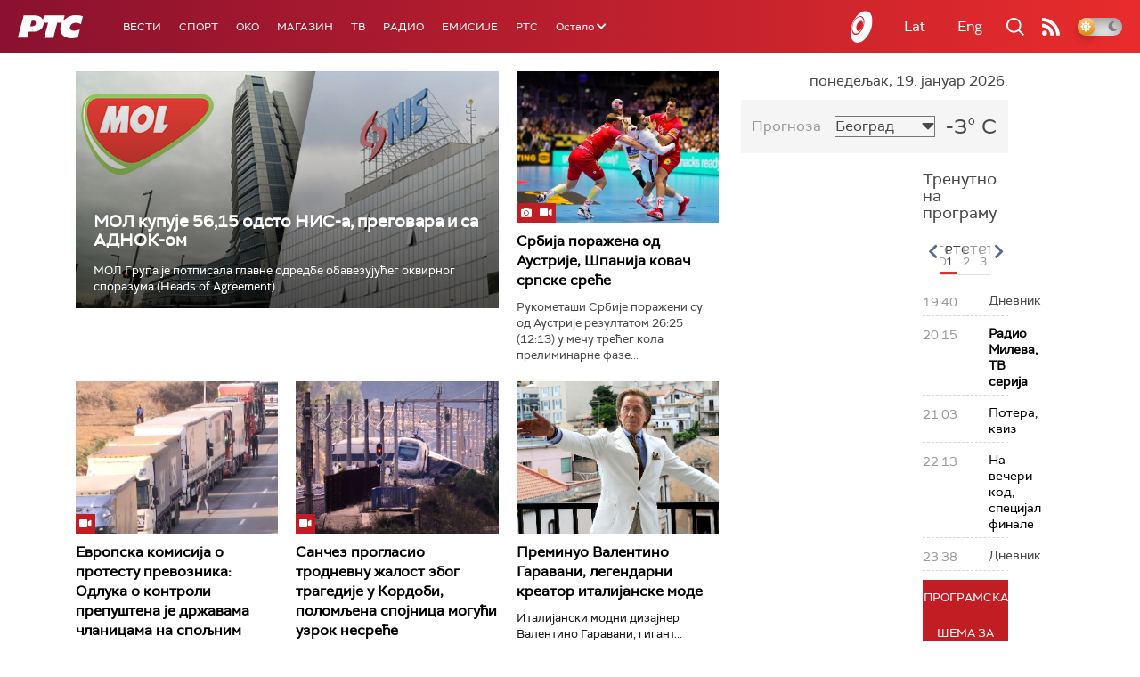

--- FILE ---
content_type: text/html;charset=UTF-8
request_url: https://www.rts.rs/sr/index.html
body_size: 48137
content:



































<!DOCTYPE html>

<html xmlns="http://www.w3.org/1999/xhtml" xml:lang="sr" lang="sr" >

    <head>
        <meta charset="utf-8" />
        <meta name="viewport" content="width=device-width, initial-scale=1, minimum-scale=1, maximum-scale=1" /> 

        
            <meta name="facebook-domain-verification" content="hui4xuinul37kpgfvccuiopl4tsgzd" />
                        <!--<title>РТС :: Насловна  </title>-->
        <title>Насловна | РТС</title>

            <!-- Gemius AdOcean -->
            <script type="text/javascript" src="//rs.adocean.pl/files/js/ado.js"></script>
            <script type="text/javascript">
                /* (c)AdOcean 2003-2017 */
                if (typeof ado !== "object") {
                    ado = {};
                    ado.config = ado.preview = ado.placement = ado.master = ado.slave = function () {};
                }
                ado.config({mode: "old", xml: false, characterEncoding: true});
                ado.preview({enabled: true, emiter: "rs.adocean.pl", id: "WrI3gCReJvUOQoGs1cYCXGDNLReHYebXQ5l1IsHag6T.57"});
            </script>

        <link rel="shortcut icon" href="/assets/front/img/favicon/favicon.ico"/>
<!--

<link rel="apple-touch-icon" sizes="57x57" href="/apple-icon-57x57.png">
<link rel="apple-touch-icon" sizes="60x60" href="/apple-icon-60x60.png">
<link rel="apple-touch-icon" sizes="72x72" href="/apple-icon-72x72.png">
<link rel="apple-touch-icon" sizes="76x76" href="/apple-icon-76x76.png">
<link rel="apple-touch-icon" sizes="114x114" href="/apple-icon-114x114.png">
<link rel="apple-touch-icon" sizes="120x120" href="/apple-icon-120x120.png">
<link rel="apple-touch-icon" sizes="144x144" href="/apple-icon-144x144.png">
<link rel="apple-touch-icon" sizes="152x152" href="/apple-icon-152x152.png">
<link rel="apple-touch-icon" sizes="180x180" href="/apple-icon-180x180.png">
<link rel="icon" type="image/png" sizes="192x192"  href="/android-icon-192x192.png">
<link rel="icon" type="image/png" sizes="32x32" href="/favicon-32x32.png">
<link rel="icon" type="image/png" sizes="96x96" href="/favicon-96x96.png">
<link rel="icon" type="image/png" sizes="16x16" href="/favicon-16x16.png">
<link rel="manifest" href="/manifest.json">
<meta name="msapplication-TileColor" content="#ffffff">
<meta name="msapplication-TileImage" content="/ms-icon-144x144.png">
<meta name="theme-color" content="#ffffff">

-->
        <link href="https://fonts.googleapis.com/css2?family=Montserrat:wght@100;200;300;400;500;600;700;800;900&display=swap" rel="stylesheet">
        
<link href="/resources/fontawesome/css/all.min.css" rel="stylesheet"/>
<link href="/resources/bootstrap/css/bootstrap.min.css" rel="stylesheet"/>
<link rel="stylesheet" type="text/css" href="/assets/front/plugins/slick/slick.css"/>
<link rel="stylesheet" type="text/css" href="/assets/front/plugins/slick/slick-theme.css"/>
<link href="/assets/front/css/platform2024_v5.css" rel="stylesheet"/>
<link href="/assets/front/css/fragments2024_v2.css" rel="stylesheet"/>
<link href="/assets/front/css/responsive2025_v1.css" rel="stylesheet"/>
<link href="/assets/front/css/headerTeme.css" rel="stylesheet"/>
        



<script src="/resources/jQuery/jquery-3.5.1.min.js"></script>
<script type="text/javascript" src="/assets/front/js/its-global2025_v1.min.js"></script>
<script type="text/javascript" src="/assets/front/js/cyr2lat/cyrlatconverter.min.js"></script>
<script type="text/javascript" src="https://services.brid.tv/player/build/brid.min.js"></script>


    <!-- Global site tag (gtag.js) - Google Analytics -->
    <script async src="https://www.googletagmanager.com/gtag/js?id=G-FBJW6SRQ7H"></script>
    <script>
        window.dataLayer = window.dataLayer || [];
        function gtag() {
            dataLayer.push(arguments);
        }
        gtag('js', new Date());

        gtag('config', 'G-FBJW6SRQ7H');
    </script>

    <!-- Google Tag Manager -->
    <script>(function (w, d, s, l, i) {
            w[l] = w[l] || [];
            w[l].push({'gtm.start':
                        new Date().getTime(), event: 'gtm.js'});
            var f = d.getElementsByTagName(s)[0],
                    j = d.createElement(s), dl = l != 'dataLayer' ? '&l=' + l : '';
            j.async = true;
            j.src =
                    'https://www.googletagmanager.com/gtm.js?id=' + i + dl;
            f.parentNode.insertBefore(j, f);
        })(window, document, 'script', 'dataLayer', 'GTM-NZ5DNLN');</script>
    <!-- End Google Tag Manager -->


        

























    <meta name="copyright" content="www.rts.rs"/>
<meta name="title" content="Насловна"/>
<meta name="description" content="РТС Онлајн доноси најновије вести и анализе из Србије, са Балкана и из света. Пратите и стрим нашег радио и ТВ програма и гледајте одложено најбоље емисије Јавног медијског сервиса Србије."/>


    <link rel="canonical" href="https://www.rts.rs/.html" />

<meta property="og:site_name" content="РТС"/>
<meta property="og:type" content="website"/>
<meta property="og:title" content="Насловна"/>
<meta property="og:url" content="https://www.rts.rs/.html"/>

    
        <meta property="og:image" content="https://www.rts.rs/upload/"/>
    
    


<meta property="og:description" content="РТС Онлајн доноси најновије вести и анализе из Србије, са Балкана и из света. Пратите и стрим нашег радио и ТВ програма и гледајте одложено најбоље емисије Јавног медијског сервиса Србије."/>

    <meta name="twitter:card" content="summary"/>
<meta name="twitter:title" content="Насловна"/>


    
        <meta property="twitter:image" content="https://www.rts.rs/upload/"/>
    
    

<meta name="twitter:description" content="РТС Онлајн доноси најновије вести и анализе из Србије, са Балкана и из света. Пратите и стрим нашег радио и ТВ програма и гледајте одложено најбоље емисије Јавног медијског сервиса Србије."/>

        <link rel="alternate" type="application/rss+xml" title="РТС :: Насловна" href="//rss.html" />
        










    
        
        
            
                
                
                    
                
            
        
    


        <!-- (C)2000-2024 Gemius SA - gemiusPrism  / rts.rs/Homepage -->
<script type="text/javascript">
var pp_gemius_identifier = 'AutKhmMQ6vSONfr.piHh6Mey3w6kNTsgfNNrcx65GUj.q7';
// lines below shouldn't be edited
function gemius_pending(i) { window[i] = window[i] || function() {var x = window[i+'_pdata'] = window[i+'_pdata'] || []; x[x.length]=Array.prototype.slice.call(arguments, 0);};};
(function(cmds) { var c; while(c = cmds.pop()) gemius_pending(c)})(['gemius_cmd', 'gemius_hit', 'gemius_event', 'gemius_init', 'pp_gemius_hit', 'pp_gemius_event', 'pp_gemius_init']);
window.pp_gemius_cmd = window.pp_gemius_cmd || window.gemius_cmd;
(function(d,t) {try {var gt=d.createElement(t),s=d.getElementsByTagName(t)[0],l='http'+((location.protocol=='https:')?'s':''); gt.setAttribute('async','async');
gt.setAttribute('defer','defer'); gt.src=l+'://gars.hit.gemius.pl/xgemius.js'; s.parentNode.insertBefore(gt,s);} catch (e) {}})(document,'script');
</script>


<script type="text/javascript">
/* (c)AdOcean 2003-2023, MASTER: rts.rs.Rts.rs.Naslovna */
ado.master({id: 'Ygmn5VcblyGr.ca9WV0z7IRpsXJSlebCn58U.Tx347..57', server: 'rs.adocean.pl' });
</script>
        <script async id="ebx" src="//applets.ebxcdn.com/ebx.js"></script>
    </head>

    <body class="Насловна home theme-normal">

        
            <!-- Google Tag Manager (noscript) -->
            <noscript><iframe src="https://www.googletagmanager.com/ns.html?id=GTM-NZ5DNLN"
                              height="0" width="0" style="display:none;visibility:hidden"></iframe></noscript>
            <!-- End Google Tag Manager (noscript) -->
        

        <script async src="https://pagead2.googlesyndication.com/pagead/js/adsbygoogle.js?client=ca-pub-8174147618626437"
        crossorigin="anonymous"></script>


        <div id="mobile_notification_dialog" class="modal fade" tabindex="-1" role="dialog" aria-labelledby="myModalLabel">
            <div class="modal-dialog modal-xs">
                <div class="modal-content">
                    <div class="modal-header">
                        <h3 class="modal-title" id="myModalLabel">Obaveštenje</h3>
                        <button type="button" class="close" data-dismiss="modal" aria-label="Close"><span aria-hidden="true">&times;</span></button>
                    </div>
                    <div class="modal-body">
                        <div class="notification-title">Preuzmite aplikaciju RTS-a za vaš uredjaj.</div>
                        <div>
                            <a class="notification-link ios" href="https://itunes.apple.com/us/app/rts-radio-televizija-srbije/id1292362685?mt=8">
                                <img width="100%" src="/assets/front/img/apple_01.png" alt="iOS notification" title="iOS notification">
                            </a>
                            <a class="notification-link android" href="https://play.google.com/store/apps/details?id=rs.rts">
                                <img width="100%" src="/assets/front/img/android_01.png" alt="Android notification" title="Android notification">
                            </a>
                        </div>
                    </div>
                </div>
            </div>
        </div>

        











<header>
    <div class="app-header">
        <div class="headerLeft">
            <div class="app-brand">
                
                    
                        <h1 class="logo">
                            <a href="/" title="РТС">
                                <span class="sr-only">РТС</span>
                            </a>
                        </h1>
                    
                    
                  
            </div>
            <div class="app-nav">
                <nav>
                    






<div class="menu">
    <div class="primaryShortNav">
        



















 









    
        










<div id="side-nav">
    <ul>
        
            <li class=" depth1  first">
                












    



    <a href="/vesti.html" class="nav-link    ">
    
    
        Вести
        
    
    </a>

            </li>
        
            <li class=" depth1 ">
                












    



    <a href="/sport.html" class="nav-link    ">
    
    
        Спорт
        
    
    </a>

            </li>
        
            <li class=" depth1 ">
                












    



    <a href="/oko-magazin.html" class="nav-link    ">
    
    
        OKO
        
    
    </a>

            </li>
        
            <li class=" depth1 ">
                












    



    <a href="/magazin.html" class="nav-link    ">
    
    
        Магазин
        
    
    </a>

            </li>
        
            <li class=" depth1 ">
                












    



    <a href="/tv.html" class="nav-link    ">
    
    
        ТВ
        
    
    </a>

            </li>
        
            <li class=" depth1 ">
                












    



    <a href="/radio.html" class="nav-link    ">
    
    
        Радио
        
    
    </a>

            </li>
        
            <li class=" depth1 ">
                












    



    <a href="/emisije.html" class="nav-link    ">
    
    
        Емисије
        
    
    </a>

            </li>
        
            <li class=" depth1  last">
                












    



    <a href="/rts.html" class="nav-link    ">
    
    
        РТС
        
    
    </a>

            </li>
        
        <li class="depth1  app-dropdown-holder">
            <a class="app-dropdown nav-link"><span>Остало</span> <i class="fa fa-chevron-down"></i></a>
            <div class="menu-dropdown">
                <ul>
                    
                        <li class="">
                            <a href="/rts/muzicka-produkcija.html" class="">
                                Музичка продукција
                            </a>
                        </li>
                    
                        <li class="">
                            <a href="/rts/filmski-program.html" class="">
                                Филмски програм
                            </a>
                        </li>
                    
                        <li class="">
                            <a href="/rts/dijaspora.html" class="">
                                Дијаспора
                            </a>
                        </li>
                    
                        <li class="">
                            <a href="/rts/rts-predstavlja.html" class="">
                                РТС представља
                            </a>
                        </li>
                    
                        <li class="">
                            <a href="/eurosong2024.html" class="">
                                Евросонг 2025
                            </a>
                        </li>
                    
                        <li class="">
                            <a href="/rts/pgp.html" class="">
                                ПГП
                            </a>
                        </li>
                    
                        <li class="">
                            <a href="/rts/informator-o-radu.html" class="">
                                Информатор о раду Јавне медијске установе „Радио-телевизија Србије“
                            </a>
                        </li>
                    
                </ul>
            </div>
        </li>

    </ul>
</div>
    
     
    
    
    
    
    
    
    
    
    

    </div>
</div>
                </nav>
            </div>
        </div>
        <div class="hederRight">
            <a href="/page/tv/ci/live.html" class="live-tv" title="РТС планета">
                <span class="rts-planeta"></span>
            </a>
            <div class="app-lang">



<div class="language-bar">
    
    <a href="/" class="lang cyr CyrLatIgnore js-lang" >Ћир</a>
    <a href="/" class="lang lat CyrLatIgnore js-lang" >Lat</a>
    <a class="lang en CyrLatIgnore " href="/rts/program-sales.html">Eng</a>

</div>
</div>
            <div class="app-search">
                <a type="submit" class="js-nav-search nav-action searchTrigger" title="Претрага"><i class="fas fa-search"></i></a>
                <div id="search" class="nav-search">
                    









<form action="/pretraga.html" method="get" name="searchForm" id="searchForm" class="form searchForm">
    <fieldset class="searchFieldset header-search-btn">
        <input type="hidden" name="lang" value="sr" />
        <input id="searchText" class="app-input" name="searchText" type="text" value=""  placeholder="Search" onfocus="this.placeholder = ''" onblur="this.placeholder = 'Search'"/>
        <input type="submit" value="Пронађи" class="searchButton">
    </fieldset>
</form>


<script>
    $(document).ready(function () {
        $('#searchForm').submit(function () {
            if ($('#searchText').val().length <= 3) {
                $('#searchInputMessage').show();
                return false;
            } else {
                return true;
            }
        });
        $('#searchText').keydown(function () {
            if ($(this).val().length <= 1) {
                $('#searchInputMessage').hide();
            }
        });

    });
</script>
                </div>
            </div>
            <a href="/page/rss/ci.html" class="nav-action feed" title="RSS"><i class="fas fa-rss"></i></a>
                
            <a class="mobTrigger"><i class="fas fa-bars"></i></a>
            <input type="checkbox" id="darkModeToggle" />
           <label for="darkModeToggle" class="darkModeBtn">
                   <i class="fas fa-moon"></i>
                <i class="fas fa-sun"></i>
            </label>
        </div>
    </div>
</header>
<div class="mobNavigation">
    <div class="mobNavWrapper">
        <div class="social social-mob">
            <a class="rtsPlaneta" title="РТС планета" href="/page/tv/ci/live.html"><span class="fai fai-planeta"></span></a>
            <a class="facebook" target="_blank" href="http://www.facebook.com/RTS.Internetportal" title="Facebook"><i class="fab fa-facebook-f"></i></a>
            <a class="twitter" target="_blank" href="http://twitter.com/#!/RTS_Vesti" title="Twitter"><i class="fab fa-twitter"></i></a>
            <a class="youtube" target="_blank" href="https://www.youtube.com/channel/UCF6U1KDm7BLHWBBUwsZzKtQ" title="You Tube"><i class="fab fa-youtube"></i></a>
                



<div class="language-bar">
    
    <a href="/" class="lang cyr CyrLatIgnore js-lang" >Ћир</a>
    <a href="/" class="lang lat CyrLatIgnore js-lang" >Lat</a>
    <a class="lang en CyrLatIgnore " href="/rts/program-sales.html">Eng</a>

</div>

            <a href="/page/rss/ci.html" class="nav-action feed" title="RSS"><i class="fas fa-rss"></i></a>
        </div>
        <div class="navWrapper">
            


























 









    
     
    
    
    
    
    
    
    
    
        














<ul> 
    

        




    
    


<li class="   level1   ord1 d1">
    <div class="navHolder">
        












    



    <a href="/vesti.html" class="nav-link    subL1">
    
    
        <span class=" ">
        
        Вести
        
        </span>
    
    
    </a>


        
            <div class="navL1"> 
            
            <ul>

            

        

        





<li class="   level1   ord1 d2">
    
        












    



    <a href="/vesti/politika.html" class="nav-link    ">
    
    
        Политика
        
    
    </a>


        
            </li>

            

        

        





<li class="   level1   ord3 d2">
    
        












    



    <a href="/vesti/region.html" class="nav-link    ">
    
    
        Регион
        
    
    </a>


        
            </li>

            

        

        





<li class="   level1   ord4 d2">
    
        












    



    <a href="/vesti/svet.html" class="nav-link    ">
    
    
        Свет
        
    
    </a>


        
            </li>

            

        

        





<li class="   level1   ord5 d2">
    
        












    



    <a href="/vesti/srbija-danas.html" class="nav-link    ">
    
    
        Србија данас
        
    
    </a>


        
            </li>

            

        

        





<li class="   level1   ord6 d2">
    
        












    



    <a href="/vesti/hronika.html" class="nav-link    ">
    
    
        Хроника
        
    
    </a>


        
            </li>

            

        

        





<li class="   level1   ord7 d2">
    
        












    



    <a href="/vesti/drustvo.html" class="nav-link    ">
    
    
        Друштво
        
    
    </a>


        
            </li>

            

        

        





<li class="   level1   ord8 d2">
    
        












    



    <a href="/vesti/ekonomija.html" class="nav-link    ">
    
    
        Економија
        
    
    </a>


        
            </li>

            

        

        





<li class="   level1   ord9 d2">
    
        












    



    <a href="/vesti/merila-vremena.html" class="nav-link    ">
    
    
        Мерила времена
        
    
    </a>


        
            </li>

            

        

        





<li class="   level1   ord10 d2">
    
        












    



    <a href="/vesti/ratu-u-ukrajini.html" class="nav-link    ">
    
    
        Рат у Украјини
        
    
    </a>


        
            </li>

            

        

        





<li class="   level1   ord11 d2">
    
        












    



    <a href="/vesti/vreme.html" class="nav-link    ">
    
    
        Време
        
    
    </a>


        
            </li>

            

        

        





<li class="   level1   ord12 d2">
    
        












    



    <a href="/vesti/servisne-informacije.html" class="nav-link    ">
    
    
        Сервисне вести
        
    
    </a>


        
            </li>

            

        

        





<li class="   level1   ord14 d2">
    
        












    



    <a href="/vesti/smatracnica.html" class="nav-link    ">
    
    
        Сматрачница
        
    
    </a>


        
            </li>

            

        

        





<li class="   level1   ord37 d2">
    
        












    



    <a href="/vesti/arhiva-rubrika.html" class="nav-link    ">
    
    
        Архива рубрика
        
    
    </a>


        
            </li>

            

        

        





<li class="   level1  last  ord38 d2">
    
        












    



    <a href="/vesti/podkast.html" class="nav-link    ">
    
    
        Подкаст
        
    
    </a>


        
            </li>

            

        

         
        </ul>
    </div>
</div>
</li>





    
    


<li class="   level1   ord3 d1">
    <div class="navHolder">
        












    



    <a href="/sport.html" class="nav-link    subL1">
    
    
        <span class=" ">
        
        Спорт
        
        </span>
    
    
    </a>


        
            <div class="navL1"> 
            
            <ul>

            

        

        





<li class="   level1   ord3 d2">
    
        












    



    <a href="/sport/fudbal.html" class="nav-link    ">
    
    
        Фудбал
        
    
    </a>


        
            </li>

            

        

        





<li class="   level1   ord4 d2">
    
        












    



    <a href="/sport/kosarka.html" class="nav-link    ">
    
    
        Кошарка
        
    
    </a>


        
            </li>

            

        

        





<li class="   level1   ord6 d2">
    
        












    



    <a href="/sport/tenis.html" class="nav-link    ">
    
    
        Тенис
        
    
    </a>


        
            </li>

            

        

        





<li class="   level1   ord8 d2">
    
        












    



    <a href="/sport/odbojka.html" class="nav-link    ">
    
    
        Одбојка
        
    
    </a>


        
            </li>

            

        

        





<li class="   level1   ord9 d2">
    
        












    



    <a href="/sport/rukomet.html" class="nav-link    ">
    
    
        Рукомет
        
    
    </a>


        
            </li>

            

        

        





<li class="   level1   ord10 d2">
    
        












    



    <a href="/sport/vaterpolo.html" class="nav-link    ">
    
    
        Ватерполо
        
    
    </a>


        
            </li>

            

        

        





<li class="   level1   ord11 d2">
    
        












    



    <a href="/sport/atletika.html" class="nav-link    ">
    
    
        Атлетика
        
    
    </a>


        
            </li>

            

        

        





<li class="   level1   ord12 d2">
    
        












    



    <a href="/sport/auto-moto.html" class="nav-link    ">
    
    
        Ауто-мото
        
    
    </a>


        
            </li>

            

        

        





<li class="   level1   ord13 d2">
    
        












    



    <a href="/sport/ostali-sportovi.html" class="nav-link    ">
    
    
        Остали спортови
        
    
    </a>


        
            </li>

            

        

        





<li class="   level1   ord14 d2">
    
        












    



    <a href="/sport/memorijal-rts.html" class="nav-link    ">
    
    
        Меморијал РТС
        
    
    </a>


        
            </li>

            

        

        





<li class="   level1   ord16 d2">
    
        












    



    <a href="/sport/Eurovision_sport.html" class="nav-link    ">
    
    
        Eurovision sport
        
    
    </a>


        
            </li>

            

        

        





<li class="   level1  last  ord17 d2">
    
        












    



    <a href="/sport/arhiva-rubrika.html" class="nav-link    ">
    
    
        Архива рубрика
        
    
    </a>


        
            </li>

            

        

         
        </ul>
    </div>
</div>
</li>






<li class="   level1   ord6 d1">
    
        












    



    <a href="/oko-magazin.html" class="nav-link    ">
    
    
        <span class=" ">
        
        OKO
        
        </span>
    
    
    </a>


        
            </li>

            

        

        




    
    


<li class="   level1   ord7 d1">
    <div class="navHolder">
        












    



    <a href="/magazin.html" class="nav-link    subL1">
    
    
        <span class=" ">
        
        Магазин
        
        </span>
    
    
    </a>


        
            <div class="navL1"> 
            
            <ul>

            

        

        





<li class="   level1   ord1 d2">
    
        












    



    <a href="/magazin/zivot.html" class="nav-link    ">
    
    
        Живот
        
    
    </a>


        
            </li>

            

        

        





<li class="   level1   ord2 d2">
    
        












    



    <a href="/magazin/Zanimljivosti.html" class="nav-link    ">
    
    
        Занимљивости
        
    
    </a>


        
            </li>

            

        

        





<li class="   level1   ord3 d2">
    
        












    



    <a href="/magazin/muzika.html" class="nav-link    ">
    
    
        Музика
        
    
    </a>


        
            </li>

            

        

        





<li class="   level1   ord4 d2">
    
        












    



    <a href="/magazin/tehnologija.html" class="nav-link    ">
    
    
        Технологијa
        
    
    </a>


        
            </li>

            

        

        





<li class="   level1   ord5 d2">
    
        












    



    <a href="/magazin/putujemo.html" class="nav-link    ">
    
    
        Путујемо
        
    
    </a>


        
            </li>

            

        

        





<li class="   level1   ord6 d2">
    
        












    



    <a href="/magazin/svet-poznatih.html" class="nav-link    ">
    
    
        Свет познатих
        
    
    </a>


        
            </li>

            

        

        





<li class="   level1   ord7 d2">
    
        












    



    <a href="/magazin/Zdravlje.html" class="nav-link    ">
    
    
        Здравље
        
    
    </a>


        
            </li>

            

        

        





<li class="   level1   ord8 d2">
    
        












    



    <a href="/magazin/film-i-tv.html" class="nav-link    ">
    
    
        Филм и ТВ
        
    
    </a>


        
            </li>

            

        

        





<li class="   level1   ord9 d2">
    
        












    



    <a href="/magazin/nauka.html" class="nav-link    ">
    
    
        Наука
        
    
    </a>


        
            </li>

            

        

        





<li class="   level1   ord11 d2">
    
        












    



    <a href="/magazin/priroda.html" class="nav-link    ">
    
    
        Природа
        
    
    </a>


        
            </li>

            

        

        





<li class="   level1   ord13 d2">
    
        












    



    <a href="/magazin/digitalni-preduzetnik.html" class="nav-link    ">
    
    
        Дигитални предузетник
        
    
    </a>


        
            </li>

            

        

        





<li class="   level1   ord14 d2">
    
        












    



    <a href="/magazin/kultura.html" class="nav-link    ">
    
    
        Културно
        
    
    </a>


        
            </li>

            

        

        





<li class="   level1   ord21 d2">
    
        












    



    <a href="/magazin/arhiva-rubrika.html" class="nav-link    ">
    
    
        Архива рубрика
        
    
    </a>


        
            </li>

            

        

        





<li class="   level1   ord25 d2">
    
        












    



    <a href="/magazin/Zamalevelikeheroje.html" class="nav-link    ">
    
    
        За мале велике хероје
        
    
    </a>


        
            </li>

            

        

        





<li class="   level1  last  ord26 d2">
    
        












    



    <a href="/magazin/naizgled-zdrav.html" class="nav-link    ">
    
    
        Наизглед здрав
        
    
    </a>


        
            </li>

            

        

         
        </ul>
    </div>
</div>
</li>





    
    


<li class="   level1   ord8 d1">
    <div class="navHolder">
        












    



    <a href="/tv.html" class="nav-link    subL1">
    
    
        <span class=" ">
        
        ТВ
        
        </span>
    
    
    </a>


        
            <div class="navL1"> 
            
            <ul>

            

        

        





<li class="   level1   ord1 d2">
    
        












    



    <a href="/tv/rts1.html" class="nav-link    ">
    
    
        РТС 1
        
    
    </a>


        
            </li>

            

        

        





<li class="   level1   ord2 d2">
    
        












    



    <a href="/tv/rts2.html" class="nav-link    ">
    
    
        РТС 2
        
    
    </a>


        
            </li>

            

        

        





<li class="   level1   ord3 d2">
    
        












    



    <a href="/tv/rts-digital.html" class="nav-link    ">
    
    
        РТС 3
        
    
    </a>


        
            </li>

            

        

        





<li class="   level1   ord4 d2">
    
        












    



    <a href="/tv/rts-sat.html" class="nav-link    ">
    
    
        РТС Свет
        
    
    </a>


        
            </li>

            

        

        





<li class="   level1   ord5 d2">
    
        












    



    <a href="/tv/rts-nauka.html" class="nav-link    ">
    
    
        РТС Наука
        
    
    </a>


        
            </li>

            

        

        





<li class="   level1   ord6 d2">
    
        












    



    <a href="/tv/rts-drama.html" class="nav-link    ">
    
    
        РТС Драма
        
    
    </a>


        
            </li>

            

        

        





<li class="   level1   ord7 d2">
    
        












    



    <a href="/tv/rts-zivot.html" class="nav-link    ">
    
    
        РТС Живот
        
    
    </a>


        
            </li>

            

        

        





<li class="   level1   ord8 d2">
    
        












    



    <a href="/tv/rts-klasika.html" class="nav-link    ">
    
    
        РТС Класика
        
    
    </a>


        
            </li>

            

        

        





<li class="   level1   ord9 d2">
    
        












    



    <a href="/tv/rts-kolo.html" class="nav-link    ">
    
    
        РТС Коло
        
    
    </a>


        
            </li>

            

        

        





<li class="   level1   ord10 d2">
    
        












    



    <a href="/tv/rts-trezor.html" class="nav-link    ">
    
    
        РТС Трезор
        
    
    </a>


        
            </li>

            

        

        





<li class="   level1   ord11 d2">
    
        












    



    <a href="/tv/rts-muzika.html" class="nav-link    ">
    
    
        РТС Музика
        
    
    </a>


        
            </li>

            

        

        





<li class="   level1   ord12 d2">
    
        












    



    <a href="/tv/rts-poletarac.html" class="nav-link    ">
    
    
        РТС Полетарац
        
    
    </a>


        
            </li>

            

        

        





<li class="   level1   ord53 d2">
    
        












    



    <a href="/tv/rts-predstavlja.html" class="nav-link    ">
    
    
        РТС представља
        
    
    </a>


        
            </li>

            

        

        





<li class="   level1  last  ord55 d2">
    
        












    



    <a href="/tv/live.html" class="nav-link    ">
    
    
        ТВ уживо
        
    
    </a>


        
            </li>

            

        

         
        </ul>
    </div>
</div>
</li>





    
    


<li class="   level1   ord9 d1">
    <div class="navHolder">
        












    



    <a href="/radio.html" class="nav-link    subL1">
    
    
        <span class=" ">
        
        Радио
        
        </span>
    
    
    </a>


        
            <div class="navL1"> 
            
            <ul>

            

        

        





<li class="   level1   ord1 d2">
    
        












    



    <a href="/radio/radio-beograd-1.html" class="nav-link    ">
    
    
        Радио Београд 1
        
    
    </a>


        
            </li>

            

        

        





<li class="   level1   ord2 d2">
    
        












    



    <a href="/radio/radio-beograd-2.html" class="nav-link    ">
    
    
        Радио Београд 2
        
    
    </a>


        
            </li>

            

        

        





<li class="   level1   ord3 d2">
    
        












    



    <a href="/radio/radio-beograd-3.html" class="nav-link    ">
    
    
        Радио Београд 3
        
    
    </a>


        
            </li>

            

        

        





<li class="   level1   ord4 d2">
    
        












    



    <a href="/radio/beograd-202.html" class="nav-link    ">
    
    
        Београд 202
        
    
    </a>


        
            </li>

            

        

        





<li class="   level1   ord6 d2">
    
        












    



    <a href="/radio/radio-pletenica.html" class="nav-link    ">
    
    
        Радио Плетеница
        
    
    </a>


        
            </li>

            

        

        





<li class="   level1   ord7 d2">
    
        












    



    <a href="/radio/radio-rokenroler.html" class="nav-link    ">
    
    
        Радио Рокенролер
        
    
    </a>


        
            </li>

            

        

        





<li class="   level1   ord8 d2">
    
        












    



    <a href="/radio/radio-dzuboks.html" class="nav-link    ">
    
    
        Радио Џубокс
        
    
    </a>


        
            </li>

            

        

        





<li class="   level1   ord9 d2">
    
        












    



    <a href="/radio/radio-vrteska.html" class="nav-link    ">
    
    
        Радио Вртешка
        
    
    </a>


        
            </li>

            

        

        





<li class="   level1   ord10 d2">
    
        












    



    <a href="/radio/radio-dzezer.html" class="nav-link    ">
    
    
        Радио Џезер
        
    
    </a>


        
            </li>

            

        

        





<li class="   level1   ord11 d2">
    
        












    



    <a href="/radio/arhiv.html" class="nav-link    ">
    
    
        Архив
        
    
    </a>


        
            </li>

            

        

        





<li class="   level1   ord12 d2">
    
        












    



    <a href="/radio/kontakt.html" class="nav-link    ">
    
    
        Контакт
        
    
    </a>


        
            </li>

            

        

        





<li class="   level1   ord13 d2">
    
        












    



    <a href="/radio/frekvencije.html" class="nav-link    ">
    
    
        Фреквенције
        
    
    </a>


        
            </li>

            

        

        





<li class="   level1  last  ord14 d2">
    
        












    



    <a href="/radio/live.html" class="nav-link    ">
    
    
        Радио уживо
        
    
    </a>


        
            </li>

            

        

         
        </ul>
    </div>
</div>
</li>






<li class="   level1   ord15 d1">
    
        












    



    <a href="/emisije.html" class="nav-link    ">
    
    
        <span class=" ">
        
        Емисије
        
        </span>
    
    
    </a>


        
            </li>

            

        

        




    
    


<li class="   level1  last  ord18 d1">
    <div class="navHolder">
        












    



    <a href="/rts.html" class="nav-link    subL1">
    
    
        <span class=" ">
        
        РТС
        
        </span>
    
    
    </a>


        
            <div class="navL1"> 
            
            <ul>

            

        

        





<li class="   level1   ord1 d2">
    
        












    



    <a href="/rts/javni-servis.html" class="nav-link    ">
    
    
        О Jавном сервису
        
    
    </a>


        
            </li>

            

        

        





<li class="   level1   ord2 d2">
    
        












    



    <a href="/rts/informator-o-radu.html" class="nav-link    ">
    
    
        Информатор о раду Јавне медијске установе „Радио-телевизија Србије“
        
    
    </a>


        
            </li>

            

        

        





<li class="   level1   ord3 d2">
    
        












    



    <a href="/rts/akcije.html" class="nav-link    ">
    
    
        Акције
        
    
    </a>


        
            </li>

            

        

        





<li class="   level1   ord4 d2">
    
        












    



    <a href="/rts/pgp.html" class="nav-link    ">
    
    
        ПГП
        
    
    </a>


        
            </li>

            

        

        





<li class="   level1   ord5 d2">
    
        












    



    <a href="/rts/galerija-rts.html" class="nav-link    ">
    
    
        Галерија РТС
        
    
    </a>


        
            </li>

            

        

        





<li class="   level1   ord6 d2">
    
        












    



    <a href="/rts/izdavastvo.html" class="nav-link    ">
    
    
        Издаваштво
        
    
    </a>


        
            </li>

            

        

        





<li class="   level1   ord7 d2">
    
        












    



    <a href="/rts/istrazivanje-cipa.html" class="nav-link    ">
    
    
        Истраживање
        
    
    </a>


        
            </li>

            

        

        





<li class="   level1   ord8 d2">
    
        












    



    <a href="/rts/rts-klub.html" class="nav-link    ">
    
    
        РТС клуб
        
    
    </a>


        
            </li>

            

        

        





<li class="   level1   ord9 d2">
    
        












    



    <a href="/rts/programski-arhiv.html" class="nav-link    ">
    
    
        Програмски архив
        
    
    </a>


        
            </li>

            

        

        





<li class="   level1   ord10 d2">
    
        












    



    <a href="/rts/rts-predstavlja.html" class="nav-link    ">
    
    
        РТС представља
        
    
    </a>


        
            </li>

            

        

        





<li class="   level1   ord11 d2">
    
        












    



    <a href="/rts/marketing.html" class="nav-link    ">
    
    
        Маркетинг
        
    
    </a>


        
            </li>

            

        

        





<li class="   level1   ord12 d2">
    
        












    



    <a href="/rts/dijaspora.html" class="nav-link    ">
    
    
        Дијаспора
        
    
    </a>


        
            </li>

            

        

        





<li class="   level1   ord14 d2">
    
        












    



    <a href="/rts/digitalizacija.html" class="nav-link    ">
    
    
        Дигитална ТВ
        
    
    </a>


        
            </li>

            

        

        





<li class="   level1   ord15 d2">
    
        












    



    <a href="/rts/posao.html" class="nav-link    ">
    
    
        Посао
        
    
    </a>


        
            </li>

            

        

        





<li class="   level1   ord16 d2">
    
        












    



    <a href="/rts/javne-nabavke.html" class="nav-link    ">
    
    
        Јавне набавке
        
    
    </a>


        
            </li>

            

        

        





<li class="   level1   ord17 d2">
    
        












    



    <a href="/rts/pola-veka-rts.html" class="nav-link    ">
    
    
        Јубилеји РТС-а
        
    
    </a>


        
            </li>

            

        

        





<li class="   level1   ord18 d2">
    
        












    



    <a href="/rts/internet-portal.html" class="nav-link    ">
    
    
        Интернет портал
        
    
    </a>


        
            </li>

            

        

        





<li class="   level1   ord19 d2">
    
        












    



    <a href="/rts/biblioteka.html" class="nav-link    ">
    
    
        Библиотека
        
    
    </a>


        
            </li>

            

        

        





<li class="   level1   ord20 d2">
    
        












    



    <a href="/rts/konkursi.html" class="nav-link    ">
    
    
        Конкурси
        
    
    </a>


        
            </li>

            

        

        





<li class="   level1   ord21 d2">
    
        












    



    <a href="/rts/pesma-evrovizije.html" class="nav-link    ">
    
    
        Песма Евровизије
        
    
    </a>


        
            </li>

            

        

        





<li class="   level1  last  ord22 d2">
    
        












    



    <a href="/rts/program-sales.html" class="nav-link    ">
    
    
        Program sales
        
    
    </a>


        
            </li>

            

        
        </ul>
    </div>
</div>
</li>
</ul>
    
    


        </div>
    </div>
</div>

<script>
    var langRaw;
    var langReworked;
    $(document).ready(function () {
        $("code").addClass("CyrLatIgnore");
        $('.js-lang').hide();

        langRaw = location.pathname.slice(0, 4);
//            console.log(langRaw);
        if (langRaw == '/en/' || langRaw == '/en.') {
            $('.js-lang').removeClass("active");
            $('.en').addClass("active");
            langReworked = "en";
        } else if (langRaw == '/lat/' || langRaw == '/lat') {
            $('.js-lang').removeClass("active");
            $('.lat').addClass("active");
            $('.js-converter-cyr').hide();
            $('a').each(function () {
//                    console.log($(this).attr('href'));
                if (!$(this).hasClass('js-lang') && typeof $(this).attr('href') != 'undefined'
                        && $(this).attr('href').indexOf('downloadFile') != 1
                        && $(this).attr('href').indexOf('http') == -1
                        && !$(this).hasClass('fancybox')
                        && $(this).attr('href').indexOf('/upload/media/') == -1
                        && $(this).attr('href').split('.').pop() != 'pdf') {
                    if ($(this).attr('href').indexOf('/page/') == -1) {
                        $(this).attr("href", "/lat" + $(this).attr("href"));
                    } else {
                        $(this).attr("href", $(this).attr("href").replace('/ci/', /sr/));
                    }
                }
            });
            langReworked = 'lat';
            CyrLat.C2L();
            $('.cyr').show();
        } else {
            $('.js-lang').removeClass("active");
            $('.cyr').addClass("active");
            $('.js-converter-lat').hide();
            langReworked = 'cyr';
            $('.lat').show();
        }

        $("#websiteTitle").html($("#translatedTitle").html());
        $('body').css('visibility', 'visible');
        $(".js-linkovi-body a").each(function () {
            if ($(this).html().indexOf("http") >= 0) {
                $(this).addClass("CyrLatIgnore");
            }
        });
        $("#strukture-body a").each(function () {
            if ($(this).html().indexOf("http") >= 0) {
                $(this).addClass("CyrLatIgnore");
            }
        });
        $(".js-navi").click(function () {
            $(".js-navi-modal").addClass('show');
            $("body").addClass('modal-open');
        });
    }
    );
    var CyrLat = new CyrLatConverter('body').init();
    //click to change to CYR function
    $('.cyr').click(function (event) {
        event.preventDefault();
        console.log(window.location.pathname);
        if (window.location.pathname == '/lat.html' || window.location.pathname == '/lat/') {
            window.location.href = window.location.origin;
        } else {
            window.location.href = window.location.pathname.slice(4);
        }
    });
    //click to change to LAT function
    $('.lat').click(function (event) {
        event.preventDefault();
        var prevLang = location.pathname.slice(0, 4);
        $('.js-converter-cyr').hide();
        $('.js-converter-lat').show();
        if (prevLang == '/en/' || prevLang == '/en.') {
            location.href = '/lat.html';
        } else if ((prevLang == '/lat/' || prevLang == '/lat.')) {

        } else {
            $('.js-lang').removeClass("active");
            $('.lat').addClass("active");
            if (location.pathname == '/') {
                history.pushState({}, '', '/lat.html');
            } else {
                history.pushState({}, '', '/lat' + location.pathname);
            }
            CyrLat.C2L();
        }
        $('.lat').hide();
        $('.cyr').show();
        $('a').each(function () {
            if (!$(this).hasClass('js-lang') && typeof $(this).attr('href') != 'undefined'
                    && $(this).attr('href').indexOf('downloadFile') != 1
                    && !$(this).hasClass('fancybox')
                    && $(this).attr('href').indexOf('http') == -1
                    && $(this).attr('href').indexOf('/upload/media/') == -1
                    && $(this).attr('href').split('.').pop() != 'pdf') {
                if ($(this).attr('href').indexOf('/page/') == -1) {
                    $(this).attr("href", "/lat" + $(this).attr("href"));
                } else {
                    $(this).attr("href", $(this).attr("href").replace('/ci/', /sr/));
                }
            }
        });
    });
    $(".app-dropdown-holder").click(function (e) {
        $(this).toggleClass('active');
        e.stopPropagation();
    });
    $('body').click(function (e) {
        if (!$(e.target).closest('.menu-dropdown').length) {
            $(".app-dropdown-holder").removeClass('active');
        }
    });
    
    //Dark-mode toggle
    document.addEventListener("DOMContentLoaded", function () {
        const checkbox = document.getElementById("darkModeToggle");
        const darkMode = localStorage.getItem("darkMode");

        if (darkMode === "enabled") {
            document.body.classList.add("dark-mode");
            checkbox.checked = true;
            console.log("Dark mode enabled on load.");
        }
        checkbox.addEventListener("change", function () {
            if (checkbox.checked) {
                document.body.classList.add("dark-mode");
                localStorage.setItem("darkMode", "enabled");
            } else {
                document.body.classList.remove("dark-mode");
                localStorage.setItem("darkMode", "disabled");
            }
        });

    });
</script>


<!--<div id="saglasnost-container">
    <div id="saglasnost-prihvatanje">
        <p>We use cookies and google analytics tool to optimize the delivery of digital advertising to you. If you decline personalization of ads you will still see digital advertisements, but they will not be as relevant to you. We never collect sensitive information, and do not sell any of the data we collect. Under the GDPR regulations browser cookies are now considered sudo-anonymized personal data and since we use cookies to deliver relevant advertisements to you we would like to get your permission to do so.</p>
        <button>Accept</button>
    </div>

    <div id="saglasnost-iskljucivanje">
        <p>I don't want my data to be used anymore for analytic purposes.</p>
        <button>Decline</button>
    </div>
</div>


<script>
    $(document).ready(function () {
        var saglasnost = 'false';
        //get consent cookie
        var value = "; " + document.cookie;
        var parts = value.split("; " + "saglasnost" + "=");
        if (parts.length == 2) {
            saglasnost = parts.pop().split(";").shift();
        }
        $('#saglasnost-container').animate({'bottom': '0'}, 2000);
        if (saglasnost === 'true') {
             $('#saglasnost-iskljucivanje').addClass('visible');
            runGA();
            
        } else {
            $('#saglasnost-prihvatanje').addClass('visible');
        }

        //Turn off consent toolbar after 1 min
        setTimeout(function () {
            $('#saglasnost-container').animate({'bottom': '-300px'}, 2000);
        }, 60000);


        $('#saglasnost-iskljucivanje button').on('click', function () {
            document.cookie = 'saglasnost=false;';
            saglasnost='false';
            $('#saglasnost-container').animate({'bottom': '-300px'}, 2000);
        });

        $('#saglasnost-prihvatanje button').on('click', function () {
            document.cookie = 'saglasnost=true;';
            saglasnost='true';
            runGA();
            $('#saglasnost-container').animate({'bottom': '-300px'}, 2000);
        });
    });
</script>-->

        <div class="rts">
            <div class="containerWrap clearfix">
                
                <div id="container">
                    <div class="container">
                        <div class="left-sidebar">
                            
                        </div>
                        <div id="content" class="app-main">
                            
        














    
    
        
    

    



<div class="banner-G fragment">
    










    
        
            <div id="adoceanrstjmoeigobt"></div>
<script type="text/javascript">
/* (c)AdOcean 2003-2017, rts.rs.Rts.rs.Naslovna.H1  728x90 */
ado.slave('adoceanrstjmoeigobt', {myMaster: 'Ygmn5VcblyGr.ca9WV0z7IRpsXJSlebCn58U.Tx347..57' });
</script>
        
        
    

</div>


    
    

    















<div class="box fix fragment">
    <div class="storiesTop full">
        <div class="main fix">
            
                
                    
                        <div class="row-2-1-cols row-block cf">
                            <div class="xl-block-news">
                                <div class="pos-rel">
                                    <a class="largeThumb" href="/vesti/ekonomija/5869939/mol-kupuje-5615-odsto-nis-a-pregovara-i-sa-adnok-om.html">
                                        














    



    <img src="/upload//media/2026/0/19/17/54/942/4889016/thumbs/11356751/Mol-Nis-t.jpg"
         style="" class=" img-fluid"
          alt="МОЛ купује 56,15 одсто НИС-а, преговара и са АДНОК-ом" title="МОЛ купује 56,15 одсто НИС-а, преговара и са АДНОК-ом"/>

                                        
                                    </a>
                                    <div class="strip">
                                        <div class="inner-wrap">
                                            <h3 class="lg-headline">
                                                <a href="/vesti/ekonomija/5869939/mol-kupuje-5615-odsto-nis-a-pregovara-i-sa-adnok-om.html" title="МОЛ купује 56,15 одсто НИС-а, преговара и са АДНОК-ом">
                                                    МОЛ купује 56,15 одсто НИС-а, преговара и са АДНОК-ом
                                                </a>
                                            </h3>
                                            
                                                <div class="newsTextNew newsTitle">
                                                    МОЛ Група је потписала главне одредбе обавезујућег оквирног споразума (Heads of Agreement)...
                                                </div>
                                            
                                            
                                        </div>
                                    </div>
                                </div>
                                
                            </div>
                        
                        
                    
                
            
                
                    
                        
                            <div class="md-block-news">
                                <div class="regularView">
                                    <a class="largeThumb" href="/sport/rukomet/5869845/rukomet-srbija-austrija-evropsko-prvenstvo-utakmica.html">
                                        <div class="iconHolder">
                                            
                                                <i class="icon-small fas fa-camera"></i>
                                            
                                            
                                                <i class="icon-small fas fa-video"></i>
                                            
                                            
                                            
                                        </div>
                                        














    



    <img src="/upload//media/2026/0/19/19/19/441/4889247/thumbs/11357582/ddd.jpg"
         style="" class=" img-fluid"
          alt="Србија поражена од Аустрије, Шпанија ковач српске среће" title="Србија поражена од Аустрије, Шпанија ковач српске среће"/>

                                        
                                    </a>
                                </div>
                                <div class="mobileView">
                                    <a class="smallThumb" href="/sport/rukomet/5869845/rukomet-srbija-austrija-evropsko-prvenstvo-utakmica.html">
                                        <div class="iconHolder">
                                            
                                                <i class="icon-small fas fa-camera"></i>
                                            
                                            
                                                <i class="icon-small fas fa-video"></i>
                                            
                                            
                                            
                                        </div>
                                        














    



    <img src="/upload//media/2026/0/19/19/19/441/4889247/thumbs/11357577/ddd.jpg"
         style="" class=" img-fluid"
          alt="Србија поражена од Аустрије, Шпанија ковач српске среће" title="Србија поражена од Аустрије, Шпанија ковач српске среће"/>

                                    </a>
                                </div>
                                <div class="info-post">
                                    <h3><a href="/sport/rukomet/5869845/rukomet-srbija-austrija-evropsko-prvenstvo-utakmica.html"
                                           title="Србија поражена од Аустрије, Шпанија ковач српске среће">Србија поражена од Аустрије, Шпанија ковач српске среће</a></h3>
                                    <div class="post-lead">
                                        Рукометаши Србије поражени су од Аустрије резултатом 26:25 (12:13) у мечу трећег кола прелиминарне фазе...
                                    </div>
                                </div>
                            </div>
                        </div>
                    
                    
                
            
                
                    
                        
                    
                        
                            <div class="row-3-cols cf row-block">
                            
                            <div class="three w-xs-100">
                                
                                    <div class="regularView">
                                        <a class="largeThumb" href="/vesti/ekonomija/5869961/protest-prevoznika-evropska-komisija.html">
                                            <div class="iconHolder">
                                                
                                                
                                                    <i class="icon-small fas fa-video"></i>
                                                
                                                
                                                
                                            </div>
                                            














    

    



    <img src="/upload//media/2026/0/19/18/56/795/4889121/thumbs/11357076/kamioni.jpg"
         style="" class=" img-fluid"
          alt="Европска комисија о протесту превозника: Одлука о контроли препуштена је државама чланицама на спољним границама" title="Европска комисија о протесту превозника: Одлука о контроли препуштена је државама чланицама на спољним границама (РТС)"/>

                                            
                                        </a>
                                    </div>
                                    <div class="mobileView">
                                        <a class="smallThumb" href="/vesti/ekonomija/5869961/protest-prevoznika-evropska-komisija.html">
                                            <div class="iconHolder">
                                                
                                                
                                                    <i class="icon-small fas fa-video"></i>
                                                
                                                
                                                
                                            </div>
                                            














    

    



    <img src="/upload//media/2026/0/19/18/56/795/4889121/thumbs/11357072/kamioni.jpg"
         style="" class=" img-fluid"
          alt="Европска комисија о протесту превозника: Одлука о контроли препуштена је државама чланицама на спољним границама" title="Европска комисија о протесту превозника: Одлука о контроли препуштена је државама чланицама на спољним границама (РТС)"/>

                                        </a>
                                    </div>
                                    <div class="info-post">
                                        <h3><a href="/vesti/ekonomija/5869961/protest-prevoznika-evropska-komisija.html" title="Европска комисија о протесту превозника: Одлука о контроли препуштена је државама чланицама на спољним границама">Европска комисија о протесту превозника: Одлука о контроли препуштена је државама чланицама на спољним границама</a></h3>
                                    </div>
                                    <div class="post-lead">
                                        Поводом протеста Удружења превозника земаља Западног...
                                    </div>
                                
                            </div>
                            
                    
                
            
                
                    
                        
                    
                        
                            <div class="three w-xs-100">
                                
                                    <div class="regularView">
                                        <a class="largeThumb" href="/vesti/svet/5869868/spanija-nesreca-voz-sine-poginuli-povredjeni.html">
                                            <div class="iconHolder">
                                                
                                                
                                                    <i class="icon-small fas fa-video"></i>
                                                
                                                
                                                
                                            </div>
                                            














    

    



    <img src="/upload//media/2026/0/19/15/28/135/4888511/thumbs/11355496/Tan2026-01-1915272237_0.jpg"
         style="" class=" img-fluid"
          alt="Санчез прогласио тродневну жалост због трагедије у Кордоби, поломљена спојница могући узрок несреће" title="Санчез прогласио тродневну жалост због трагедије у Кордоби, поломљена спојница могући узрок несреће (Фото: Танјуг/АП / Manu Fernandez)"/>

                                            
                                        </a>
                                    </div>
                                    <div class="mobileView">
                                        <a class="smallThumb" href="/vesti/svet/5869868/spanija-nesreca-voz-sine-poginuli-povredjeni.html">
                                            <div class="iconHolder">
                                                
                                                
                                                    <i class="icon-small fas fa-video"></i>
                                                
                                                
                                                
                                            </div>
                                            














    

    



    <img src="/upload//media/2026/0/19/15/28/135/4888511/thumbs/11355491/Tan2026-01-1915272237_0.jpg"
         style="" class=" img-fluid"
          alt="Санчез прогласио тродневну жалост због трагедије у Кордоби, поломљена спојница могући узрок несреће" title="Санчез прогласио тродневну жалост због трагедије у Кордоби, поломљена спојница могући узрок несреће (Фото: Танјуг/АП / Manu Fernandez)"/>

                                        </a>
                                    </div>
                                    <div class="info-post">
                                        <h3><a href="/vesti/svet/5869868/spanija-nesreca-voz-sine-poginuli-povredjeni.html" title="Санчез прогласио тродневну жалост због трагедије у Кордоби, поломљена спојница могући узрок несреће">Санчез прогласио тродневну жалост због трагедије у Кордоби, поломљена спојница могући узрок несреће</a></h3>
                                    </div>
                                    <div class="post-lead">
                                        Најмање 39 људи је погинуло, а више од 100 повређено...
                                    </div>
                                
                            </div>
                            
                    
                
            
                
                    
                        
                    
                        
                            <div class="three w-xs-100">
                                
                                    <div class="regularView">
                                        <a class="largeThumb" href="/magazin/svet-poznatih/5869969/valentino-preminuo-dizajner.html">
                                            <div class="iconHolder">
                                                
                                                
                                                
                                                
                                            </div>
                                            














    

    



    <img src="/upload//media/2026/0/19/18/7/383/4889182/thumbs/11357197/Valentino_dizajner.jpg"
         style="" class=" img-fluid"
          alt="Преминуо Валентино Гаравани, легендарни креатор италијанске моде" title="Преминуо Валентино Гаравани, легендарни креатор италијанске моде (Foto: EPA / CLAUDIO ONORATI)"/>

                                            
                                        </a>
                                    </div>
                                    <div class="mobileView">
                                        <a class="smallThumb" href="/magazin/svet-poznatih/5869969/valentino-preminuo-dizajner.html">
                                            <div class="iconHolder">
                                                
                                                
                                                
                                                
                                            </div>
                                            














    

    



    <img src="/upload//media/2026/0/19/18/7/383/4889182/thumbs/11357192/Valentino_dizajner.jpg"
         style="" class=" img-fluid"
          alt="Преминуо Валентино Гаравани, легендарни креатор италијанске моде" title="Преминуо Валентино Гаравани, легендарни креатор италијанске моде (Foto: EPA / CLAUDIO ONORATI)"/>

                                        </a>
                                    </div>
                                    <div class="info-post">
                                        <h3><a href="/magazin/svet-poznatih/5869969/valentino-preminuo-dizajner.html" title="Преминуо Валентино Гаравани, легендарни креатор италијанске моде">Преминуо Валентино Гаравани, легендарни креатор италијанске моде</a></h3>
                                    </div>
                                    <div class="post-lead">
                                        Италијански модни дизајнер Валентино Гаравани, гигант...
                                    </div>
                                
                            </div>
                            
                            </div>
                        
                    
                
            
            <div class="referencePart row-block">
                <div class="sectionTitle orange">
                    <div class="section">
                        <h2 class="title">Препоручујемо</h2>
                    </div>
                </div>
                <div class="row-3-cols cf preporuka-part">
                    
                        <div class="three first">
                            
                                <a class="largeThumb" href="/vesti/politika/5869951/kosovo-metohija-kim-kurti-srbi-pristina-dokumenti.html" title="Курти хоће да преузме школство и здравство на КиМ – пробни балон или почетак краја последњих српских институција">
                                    














    



    <img src="/upload//media/2026/0/19/18/27/947/4889062/thumbs/11356951/Sekvenca_sve_00_04_07_10_Still405.jpg"
         style="" class=" img-fluid"
          alt="Курти хоће да преузме школство и здравство на КиМ – пробни балон или почетак краја последњих српских институција" title="Курти хоће да преузме школство и здравство на КиМ – пробни балон или почетак краја последњих српских институција"/>

                                    
                                </a>
                                <div class="strip-small">
                                    <div class="info-post d-table">
                                        <h3 class="d-table-cell v-middle">
                                            <a href="/vesti/politika/5869951/kosovo-metohija-kim-kurti-srbi-pristina-dokumenti.html" title="Курти хоће да преузме школство и здравство на КиМ – пробни балон или почетак краја последњих српских институција">Курти хоће да преузме школство и здравство на КиМ – пробни балон или почетак краја последњих српских институција</a>
                                        </h3>
                                    </div>
                                </div>
                            
                            
                                <div class="iconHolder topLeft"><i class="fas fa-video"></i></div>
                                
                        </div>
                    
                        <div class="three ">
                            
                                <a class="largeThumb" href="/vesti/drustvo/5869418/slovenacki-model-rada-80-90-100---da-li-je-to-sansa-i-za-starije-radnike-u-srbiji.html" title="Словеначки модел рада 80-90-100 - да ли је то шанса и за старије раднике у Србији">
                                    














    



    <img src="/upload//media/2026/0/19/8/26/392/4886222/thumbs/11350277/penzije-t.jpg"
         style="" class=" img-fluid"
          alt="Словеначки модел рада 80-90-100 - да ли је то шанса и за старије раднике у Србији" title="Словеначки модел рада 80-90-100 - да ли је то шанса и за старије раднике у Србији"/>

                                    
                                </a>
                                <div class="strip-small">
                                    <div class="info-post d-table">
                                        <h3 class="d-table-cell v-middle">
                                            <a href="/vesti/drustvo/5869418/slovenacki-model-rada-80-90-100---da-li-je-to-sansa-i-za-starije-radnike-u-srbiji.html" title="Словеначки модел рада 80-90-100 - да ли је то шанса и за старије раднике у Србији">Словеначки модел рада 80-90-100 - да ли је то шанса и за старије раднике у Србији</a>
                                        </h3>
                                    </div>
                                </div>
                            
                            
                                <div class="iconHolder topLeft"><i class="fas fa-video"></i></div>
                                
                        </div>
                    
                        <div class="three ">
                            
                                <a class="largeThumb" href="/vesti/ekonomija/5869404/svinjetina-cena-trgovinski-lanci-proizvodjaci-tovljenici.html" title="Код кланичара и трговаца и "нож и погача" – зашто је свињско месо све скупље, а фармери све сиромашнији">
                                    














    



    <img src="/upload//media/2026/0/19/7/14/884/4886187/thumbs/11350207/meso-t.jpg"
         style="" class=" img-fluid"
          alt="Код кланичара и трговаца и "нож и погача" – зашто је свињско месо све скупље, а фармери све сиромашнији" title="Код кланичара и трговаца и "нож и погача" – зашто је свињско месо све скупље, а фармери све сиромашнији"/>

                                    
                                </a>
                                <div class="strip-small">
                                    <div class="info-post d-table">
                                        <h3 class="d-table-cell v-middle">
                                            <a href="/vesti/ekonomija/5869404/svinjetina-cena-trgovinski-lanci-proizvodjaci-tovljenici.html" title="Код кланичара и трговаца и "нож и погача" – зашто је свињско месо све скупље, а фармери све сиромашнији">Код кланичара и трговаца и "нож и погача" – зашто је свињско месо све скупље, а фармери све сиромашнији</a>
                                        </h3>
                                    </div>
                                </div>
                            
                            
                        </div>
                    
                </div>
            </div>

            
                
                    
                    
                        
                            <div class="row-3-cols last-6 cf row-block">
                            
                            
                                <div class="three w-xs-100">
                                    <a class="smallThumb" href="/vesti/svet/5869959/forum-davos.html">
                                        <div class="iconHolder">
                                            
                                            
                                                <i class="icon-small fas fa-video"></i>
                                            
                                            
                                            
                                        </div>
                                        














    



    <img src="/upload//media/2026/0/19/19/17/377/4889302/thumbs/11357427/13657453.jpg"
         style="" class=" img-fluid"
          alt="Светски економски форум у Давосу - да ли ће дух дијалога превладати и о Гренланду" title="Светски економски форум у Давосу - да ли ће дух дијалога превладати и о Гренланду"/>

                                    </a>
                                    <div class="inline-info">
                                        <h3><a href="/vesti/svet/5869959/forum-davos.html" title="Светски економски форум у Давосу - да ли ће дух дијалога превладати и о Гренланду">Светски економски форум у Давосу - да ли ће дух дијалога превладати и о Гренланду</a></h3>
                                        <div class="lead-small">
                                            Швајцарски град Давос у наредних пет дана...
                                        </div>
                                    </div>
                                </div>
                            
                            
                    
                    
                
            
                
                    
                    
                        
                            
                                <div class="three w-xs-100">
                                    <a class="smallThumb" href="/vesti/svet/5869981/kalas-kaja-evropa-unija-grenland-sad-tramp.html">
                                        <div class="iconHolder">
                                            
                                            
                                            
                                            
                                        </div>
                                        














    

    



    <img src="/upload//media/2026/0/19/19/2/936/4889257/thumbs/11357317/Tan2026-01-1915182173_1.jpg"
         style="" class=" img-fluid"
          alt="Калас: Суверенитет није на продају; Руте: НАТО наставља сарадњу са Данском и Гренландом" title="Калас: Суверенитет није на продају; Руте: НАТО наставља сарадњу са Данском и Гренландом (Фото: Танјуг/АП / Geert Vanden Wijngaert)"/>

                                    </a>
                                    <div class="inline-info">
                                        <h3><a href="/vesti/svet/5869981/kalas-kaja-evropa-unija-grenland-sad-tramp.html" title="Калас: Суверенитет није на продају; Руте: НАТО наставља сарадњу са Данском и Гренландом">Калас: Суверенитет није на продају; Руте: НАТО наставља сарадњу са Данском и Гренландом</a></h3>
                                        <div class="lead-small">
                                            Европска унија неће попустити пред царинским...
                                        </div>
                                    </div>
                                </div>
                            
                            
                    
                    
                
            
                
                    
                    
                        
                            
                                <div class="three w-xs-100">
                                    <a class="smallThumb" href="/vesti/ratu-u-ukrajini/5869327/rat-u-ukrajini-1426-dan-19-januar-2026-rusija.html">
                                        <div class="iconHolder">
                                            
                                            
                                                <i class="icon-small fas fa-video"></i>
                                            
                                            
                                            
                                        </div>
                                        














    



    <img src="/upload//media/2026/0/19/17/20/22/4889021/thumbs/11356781/Rat--u-Ukrajini-t.jpg"
         style="" class=" img-fluid"
          alt="Трамп: Европа да се фокусира на Украјину, а не на Гренланд; да ли ће Чешка пребацити авионе Кијеву" title="Трамп: Европа да се фокусира на Украјину, а не на Гренланд; да ли ће Чешка пребацити авионе Кијеву"/>

                                    </a>
                                    <div class="inline-info">
                                        <h3><a href="/vesti/ratu-u-ukrajini/5869327/rat-u-ukrajini-1426-dan-19-januar-2026-rusija.html" title="Трамп: Европа да се фокусира на Украјину, а не на Гренланд; да ли ће Чешка пребацити авионе Кијеву">Трамп: Европа да се фокусира на Украјину, а не на Гренланд; да ли ће Чешка пребацити авионе Кијеву</a></h3>
                                        <div class="lead-small">
                                            Рат у Украјини – 1.426. дан. Русија је покренула...
                                        </div>
                                    </div>
                                </div>
                            
                            
                            </div>
                        
                    
                    
                
            
                
                    
                    
                    
                        
                            <div class="row-3-cols last-6 cf row-block">
                            
                            
                                <div class="three w-xs-100">
                                    <a class="smallThumb" href="/vesti/hronika/5870002/hapsenje-ubistvo-mma-borac-beograd-spanija.html">
                                        <div class="iconHolder">
                                            
                                            
                                            
                                            
                                        </div>
                                        














    



    <img src="/upload//media/2024/0/3/12/53/19/2168176/thumbs/11357801/Interpol-s.jpg"
         style="" class=" img-fluid"
          alt="Осумњичени за убиство ММА борца Стефана Савића  ухапшен у Шпанији" title="Осумњичени за убиство ММА борца Стефана Савића  ухапшен у Шпанији"/>

                                    </a>
                                    <div class="inline-info">
                                        <h3><a href="/vesti/hronika/5870002/hapsenje-ubistvo-mma-borac-beograd-spanija.html" title="Осумњичени за убиство ММА борца Стефана Савића  ухапшен у Шпанији">Осумњичени за убиство ММА борца Стефана Савића  ухапшен у Шпанији</a></h3>
                                        <div class="lead-small">
                                            В. Г, осумњичен за убиство ММА борца Стефана...
                                        </div>
                                    </div>
                                </div>
                            
                            
                    
                
            
                
                    
                    
                    
                        
                            
                                <div class="three w-xs-100">
                                    <a class="smallThumb" href="/vesti/drustvo/5869920/amerikanac-pliva-casni-krst-srbija-beograd.html">
                                        <div class="iconHolder">
                                            
                                            
                                            
                                            
                                        </div>
                                        














    

    



    <img src="/upload//media/2026/0/19/16/19/840/4888871/thumbs/11356212/slika_1.jpg"
         style="" class=" img-fluid"
          alt="Потпуковник америчке војске запливао за Часни крст у Београду: Срби и Американци деле исте вредности" title="Потпуковник америчке војске запливао за Часни крст у Београду: Срби и Американци деле исте вредности (Фото: Амбасада САД у Београду)"/>

                                    </a>
                                    <div class="inline-info">
                                        <h3><a href="/vesti/drustvo/5869920/amerikanac-pliva-casni-krst-srbija-beograd.html" title="Потпуковник америчке војске запливао за Часни крст у Београду: Срби и Американци деле исте вредности">Потпуковник америчке војске запливао за Часни крст у Београду: Срби и Американци деле исте вредности</a></h3>
                                        <div class="lead-small">
                                            Дипломата и потпуковник америчке војске при...
                                        </div>
                                    </div>
                                </div>
                            
                            
                    
                
            
                
                    
                    
                    
                        
                            
                                <div class="three w-xs-100">
                                    <a class="smallThumb" href="/vesti/svet/5869883/iran-protesti-teheran-prenos-televizija-poruka.html">
                                        <div class="iconHolder">
                                            
                                            
                                            
                                            
                                        </div>
                                        














    

    



    <img src="/upload//media/2026/0/19/16/9/20/4888747/thumbs/11357151/13657417.jpg"
         style="" class=" img-fluid"
          alt="Прекинут програм иранске државне телевизије порукама подршке Рези Пахлавију" title="Прекинут програм иранске државне телевизије порукама подршке Рези Пахлавију (Фото: ЕПА / ABEDIN TAHERKENAREH)"/>

                                    </a>
                                    <div class="inline-info">
                                        <h3><a href="/vesti/svet/5869883/iran-protesti-teheran-prenos-televizija-poruka.html" title="Прекинут програм иранске државне телевизије порукама подршке Рези Пахлавију">Прекинут програм иранске државне телевизије порукама подршке Рези Пахлавију</a></h3>
                                        <div class="lead-small">
                                            Пренос сателитске иранске државне телевизије...
                                        </div>
                                    </div>
                                </div>
                            
                            
                            </div>
                        
                    
                
            
        </div>
    </div>
</div>


    
    
        
    

    













<!--PRIKAZUJE SLAJDER 1-1-1-->




    <div class="box fix fragment">
        <div class="topSectionStoriesSlider topSectionStoriesSlider-block topSectionStoriesSlider-1-1-1">
            <div class="sectionTitle yellow slideNews">
                <div class="section"><h2 class="title"><a href="https://oko.rts.rs/">Око</a></h2></div>
                
                    <div class="slider-actions">
                        <a class="caretCircle slideNewsLeft" href="#">
                            <i class="fa fa-caret-left"></i>
                        </a>
                        <a class="caretCircle slideNewsRight active" href="#">
                            <i class="fa fa-caret-right"></i>
                        </a>
                    </div>
                
            </div>
            <div class="storiesSectionSlider news news-magazine  full">
                
                    <div class="firstSlide active" style="display: block">
                        <div class="regularView fix row-3-cols">
                            
                                <div class="singleCol">
                                    <div class="element colBig">
                                        <a class="largeThumb" href="https://oko.rts.rs/kultura/5087195/umesto-nekrologa-velikom-slikaru-iz-sna-o-tikalovim-slikama-ili-svetost-zivota.html">
                                            
                                            
                                                <img src="https://oko.rts.rs/upload//media/2026/0/18/15/56/962/4884736/thumbs/11346074/thumb1.jpg" class="img-fluid" alt="Уместо некролога великом сликару: Из сна о Тикаловим сликама или Светост живота" title="Уместо некролога великом сликару: Из сна о Тикаловим сликама или Светост живота"/>
                                            
                                            
                                        </a>
                                        <h3 class="m-h-44px"><a class="news-title fs-16" href="https://oko.rts.rs/kultura/5087195/umesto-nekrologa-velikom-slikaru-iz-sna-o-tikalovim-slikama-ili-svetost-zivota.html" title="Уместо некролога великом сликару: Из сна о Тикаловим сликама или Светост живота">Уместо некролога великом сликару: Из сна о Тикаловим сликама или Светост живота</a></h3>
                                        <div class="newsTextNew news-lead">
                                            Михајло Ђоковић Тикало, један од најзначајнијих српских сликара фигуративне и фантастичне уметности, преминуо је у 85. години. Уместо некролога, доносимо...
                                        </div>
                                    </div>
                                </div>
                            
                                <div class="singleCol">
                                    <div class="element colBig">
                                        <a class="largeThumb" href="https://oko.rts.rs/kultura/5087187/secanje-na-doktorku-sasu-bozovic-i-njenu-knjigu-tebi-moja-dolores.html">
                                            
                                            
                                                <img src="https://oko.rts.rs/upload//media/2026/0/17/17/33/472/4883166/thumbs/11341939/thumb1.jpg" class="img-fluid" alt="Сећање на докторку Сашу Божовић и њену књигу: Теби моја Долорес" title="Сећање на докторку Сашу Божовић и њену књигу: Теби моја Долорес"/>
                                            
                                            
                                        </a>
                                        <h3 class="m-h-44px"><a class="news-title fs-16" href="https://oko.rts.rs/kultura/5087187/secanje-na-doktorku-sasu-bozovic-i-njenu-knjigu-tebi-moja-dolores.html" title="Сећање на докторку Сашу Божовић и њену књигу: Теби моја Долорес">Сећање на докторку Сашу Божовић и њену књигу: Теби моја Долорес</a></h3>
                                        <div class="newsTextNew news-lead">
                                            Када је 1978. објављена књига докторке Саше Божовић „Теби, моја Долорес“, мемоарска ратна литература баш и није била у моди. Ипак, у наредне две године...
                                        </div>
                                    </div>
                                </div>
                            
                                <div class="singleCol">
                                    <div class="element colBig">
                                        <a class="largeThumb" href="https://oko.rts.rs/ekonomija/5087191/sudbina-naftne-industrije-srbije-finale-drame-ko-je-kupac-i-po-kojoj-ceni.html">
                                            
                                            
                                                <img src="https://oko.rts.rs/upload//media/2026/0/15/22/3/424/4877527/thumbs/11326442/thumb1.jpg" class="img-fluid" alt="Судбина Нафтне индустрије Србије, финале драме: Ко је купац и по којој цени" title="Судбина Нафтне индустрије Србије, финале драме: Ко је купац и по којој цени"/>
                                            
                                            
                                        </a>
                                        <h3 class="m-h-44px"><a class="news-title fs-16" href="https://oko.rts.rs/ekonomija/5087191/sudbina-naftne-industrije-srbije-finale-drame-ko-je-kupac-i-po-kojoj-ceni.html" title="Судбина Нафтне индустрије Србије, финале драме: Ко је купац и по којој цени">Судбина Нафтне индустрије Србије, финале драме: Ко је купац и по којој цени</a></h3>
                                        <div class="newsTextNew news-lead">
                                            Компанија НИС Југопетрол, коју је крајем деведесетих рекламирао пас Петроније, октански гонич, променила је и име и власника, а управо ових дана тражи...
                                        </div>
                                    </div>
                                </div>
                            
                        </div>
                        <div class="mobileView">
                            <div class="singleCol singleColthreeRows last">
                                <div class="row">
                                    
                                        <div class="element">

                                            <a class="smallThumb withBigImg" href="https://oko.rts.rs/kultura/5087195/umesto-nekrologa-velikom-slikaru-iz-sna-o-tikalovim-slikama-ili-svetost-zivota.html">
                                                
                                                
                                                    <img src="https://oko.rts.rs/upload//media/2026/0/18/15/56/962/4884736/thumbs/11346074/thumb1.jpg" class="img-fluid" alt="Уместо некролога великом сликару: Из сна о Тикаловим сликама или Светост живота" title="Уместо некролога великом сликару: Из сна о Тикаловим сликама или Светост живота"/>
                                                
                                            </a>

                                            
                                            <div class="info">
                                                <h3><a class="news-title" href="https://oko.rts.rs/kultura/5087195/umesto-nekrologa-velikom-slikaru-iz-sna-o-tikalovim-slikama-ili-svetost-zivota.html">Уместо некролога великом сликару: Из сна о Тикаловим сликама или Светост живота</a></h3>
                                                <div class="newsTextNew news-lead">
                                                    Михајло Ђоковић Тикало, један од најзначајнијих српских сликара...
                                                </div>
                                            </div>
                                        </div>
                                    
                                        <div class="element">

                                            <a class="smallThumb withBigImg" href="https://oko.rts.rs/kultura/5087187/secanje-na-doktorku-sasu-bozovic-i-njenu-knjigu-tebi-moja-dolores.html">
                                                
                                                
                                                    <img src="https://oko.rts.rs/upload//media/2026/0/17/17/33/472/4883166/thumbs/11341939/thumb1.jpg" class="img-fluid" alt="Сећање на докторку Сашу Божовић и њену књигу: Теби моја Долорес" title="Сећање на докторку Сашу Божовић и њену књигу: Теби моја Долорес"/>
                                                
                                            </a>

                                            
                                            <div class="info">
                                                <h3><a class="news-title" href="https://oko.rts.rs/kultura/5087187/secanje-na-doktorku-sasu-bozovic-i-njenu-knjigu-tebi-moja-dolores.html">Сећање на докторку Сашу Божовић и њену књигу: Теби моја Долорес</a></h3>
                                                <div class="newsTextNew news-lead">
                                                    Када је 1978. објављена књига докторке Саше Божовић „Теби, моја...
                                                </div>
                                            </div>
                                        </div>
                                    
                                        <div class="element">

                                            <a class="smallThumb withBigImg" href="https://oko.rts.rs/ekonomija/5087191/sudbina-naftne-industrije-srbije-finale-drame-ko-je-kupac-i-po-kojoj-ceni.html">
                                                
                                                
                                                    <img src="https://oko.rts.rs/upload//media/2026/0/15/22/3/424/4877527/thumbs/11326442/thumb1.jpg" class="img-fluid" alt="Судбина Нафтне индустрије Србије, финале драме: Ко је купац и по којој цени" title="Судбина Нафтне индустрије Србије, финале драме: Ко је купац и по којој цени"/>
                                                
                                            </a>

                                            
                                            <div class="info">
                                                <h3><a class="news-title" href="https://oko.rts.rs/ekonomija/5087191/sudbina-naftne-industrije-srbije-finale-drame-ko-je-kupac-i-po-kojoj-ceni.html">Судбина Нафтне индустрије Србије, финале драме: Ко је купац и по којој цени</a></h3>
                                                <div class="newsTextNew news-lead">
                                                    Компанија НИС Југопетрол, коју је крајем деведесетих рекламирао...
                                                </div>
                                            </div>
                                        </div>
                                    
                                </div>
                            </div>
                        </div>
                    </div>
                
                    <div class="firstSlide " style="display: none">
                        <div class="regularView fix row-3-cols">
                            
                                <div class="singleCol">
                                    <div class="element colBig">
                                        <a class="largeThumb" href="https://oko.rts.rs/kultura/5083791/dnevnik-srpskog-montazera-radnja-mesovite-robe-i-putujuce-zabavne-radnje-branka-vucicevica.html">
                                            
                                            
                                                <img src="https://oko.rts.rs/upload//media/2023/1/20/8/20/978/1216500/thumbs/1329740/thumb1.jpg" class="img-fluid" alt="Дневник српског монтажера: Радња мешовите робе и путујуће забавне радње Бранка Вучићевића" title="Дневник српског монтажера: Радња мешовите робе и путујуће забавне радње Бранка Вучићевића"/>
                                            
                                            
                                        </a>
                                        <h3 class="m-h-44px"><a class="news-title fs-16" href="https://oko.rts.rs/kultura/5083791/dnevnik-srpskog-montazera-radnja-mesovite-robe-i-putujuce-zabavne-radnje-branka-vucicevica.html" title="Дневник српског монтажера: Радња мешовите робе и путујуће забавне радње Бранка Вучићевића">Дневник српског монтажера: Радња мешовите робе и путујуће забавне радње Бранка Вучићевића</a></h3>
                                        <div class="newsTextNew news-lead">
                                            Бранко Вучићевић је рођен 7. јула 1934. Умро је 18. јануара 2016. Аутор је оригиналних, непоновљивих сценарија за ванредно инвентивне арт филмове „Невиност...
                                        </div>
                                    </div>
                                </div>
                            
                                <div class="singleCol">
                                    <div class="element colBig">
                                        <a class="largeThumb" href="https://oko.rts.rs/svet/5087185/sezona-lova-na-imigrante-u-americi-militarizacija-policije-i-posledice.html">
                                            
                                            
                                                <img src="https://oko.rts.rs/upload//media/2026/0/15/9/1/900/4873907/thumbs/11317030/thumb1.jpg" class="img-fluid" alt="Сезона лова на имигранте у Америци: Милитаризација полиције и последице" title="Сезона лова на имигранте у Америци: Милитаризација полиције и последице"/>
                                            
                                            
                                        </a>
                                        <h3 class="m-h-44px"><a class="news-title fs-16" href="https://oko.rts.rs/svet/5087185/sezona-lova-na-imigrante-u-americi-militarizacija-policije-i-posledice.html" title="Сезона лова на имигранте у Америци: Милитаризација полиције и последице">Сезона лова на имигранте у Америци: Милитаризација полиције и последице</a></h3>
                                        <div class="newsTextNew news-lead">
                                            Амерички председник Доналд Трамп најавио да ће до истека свог другог мандата протеривати по милион људи сваке године. Конгрес је затим буџет агенције ICE...
                                        </div>
                                    </div>
                                </div>
                            
                                <div class="singleCol">
                                    <div class="element colBig">
                                        <a class="largeThumb" href="https://oko.rts.rs/drustvo/5087182/mamac-za-bes-je-rec-za-2025-godinu-rage-bait-ili-internet-besnilo-i-kako-mu-se-suprotstaviti.html">
                                            
                                            
                                                <img src="https://oko.rts.rs/upload//media/2026/0/13/20/16/872/4870086/thumbs/11305731/thumb1.jpg" class="img-fluid" alt="„Мамац за бес“ је реч за 2025. годину: „Rage bait“ или Интернет беснило и како му се супротставити" title="„Мамац за бес“ је реч за 2025. годину: „Rage bait“ или Интернет беснило и како му се супротставити"/>
                                            
                                            
                                        </a>
                                        <h3 class="m-h-44px"><a class="news-title fs-16" href="https://oko.rts.rs/drustvo/5087182/mamac-za-bes-je-rec-za-2025-godinu-rage-bait-ili-internet-besnilo-i-kako-mu-se-suprotstaviti.html" title="„Мамац за бес“ је реч за 2025. годину: „Rage bait“ или Интернет беснило и како му се супротставити">„Мамац за бес“ је реч за 2025. годину: „Rage bait“ или Интернет беснило и како му се супротставити</a></h3>
                                        <div class="newsTextNew news-lead">
                                            „Rage bait“, илити „мамац за бес“, реч године за 2025. у избору „Oxford University Pressa“, није исто што и „Click bait“ – ово потоње смишљено је да заголица...
                                        </div>
                                    </div>
                                </div>
                            
                        </div>
                        <div class="mobileView">
                            <div class="singleCol singleColthreeRows last">
                                <div class="row">
                                    
                                        <div class="element">

                                            <a class="smallThumb withBigImg" href="https://oko.rts.rs/kultura/5083791/dnevnik-srpskog-montazera-radnja-mesovite-robe-i-putujuce-zabavne-radnje-branka-vucicevica.html">
                                                
                                                
                                                    <img src="https://oko.rts.rs/upload//media/2023/1/20/8/20/978/1216500/thumbs/1329740/thumb1.jpg" class="img-fluid" alt="Дневник српског монтажера: Радња мешовите робе и путујуће забавне радње Бранка Вучићевића" title="Дневник српског монтажера: Радња мешовите робе и путујуће забавне радње Бранка Вучићевића"/>
                                                
                                            </a>

                                            
                                            <div class="info">
                                                <h3><a class="news-title" href="https://oko.rts.rs/kultura/5083791/dnevnik-srpskog-montazera-radnja-mesovite-robe-i-putujuce-zabavne-radnje-branka-vucicevica.html">Дневник српског монтажера: Радња мешовите робе и путујуће забавне радње Бранка Вучићевића</a></h3>
                                                <div class="newsTextNew news-lead">
                                                    Бранко Вучићевић је рођен 7. јула 1934. Умро је 18. јануара 2016...
                                                </div>
                                            </div>
                                        </div>
                                    
                                        <div class="element">

                                            <a class="smallThumb withBigImg" href="https://oko.rts.rs/svet/5087185/sezona-lova-na-imigrante-u-americi-militarizacija-policije-i-posledice.html">
                                                
                                                
                                                    <img src="https://oko.rts.rs/upload//media/2026/0/15/9/1/900/4873907/thumbs/11317030/thumb1.jpg" class="img-fluid" alt="Сезона лова на имигранте у Америци: Милитаризација полиције и последице" title="Сезона лова на имигранте у Америци: Милитаризација полиције и последице"/>
                                                
                                            </a>

                                            
                                            <div class="info">
                                                <h3><a class="news-title" href="https://oko.rts.rs/svet/5087185/sezona-lova-na-imigrante-u-americi-militarizacija-policije-i-posledice.html">Сезона лова на имигранте у Америци: Милитаризација полиције и последице</a></h3>
                                                <div class="newsTextNew news-lead">
                                                    Амерички председник Доналд Трамп најавио да ће до истека свог...
                                                </div>
                                            </div>
                                        </div>
                                    
                                        <div class="element">

                                            <a class="smallThumb withBigImg" href="https://oko.rts.rs/drustvo/5087182/mamac-za-bes-je-rec-za-2025-godinu-rage-bait-ili-internet-besnilo-i-kako-mu-se-suprotstaviti.html">
                                                
                                                
                                                    <img src="https://oko.rts.rs/upload//media/2026/0/13/20/16/872/4870086/thumbs/11305731/thumb1.jpg" class="img-fluid" alt="„Мамац за бес“ је реч за 2025. годину: „Rage bait“ или Интернет беснило и како му се супротставити" title="„Мамац за бес“ је реч за 2025. годину: „Rage bait“ или Интернет беснило и како му се супротставити"/>
                                                
                                            </a>

                                            
                                            <div class="info">
                                                <h3><a class="news-title" href="https://oko.rts.rs/drustvo/5087182/mamac-za-bes-je-rec-za-2025-godinu-rage-bait-ili-internet-besnilo-i-kako-mu-se-suprotstaviti.html">„Мамац за бес“ је реч за 2025. годину: „Rage bait“ или Интернет беснило и како му се супротставити</a></h3>
                                                <div class="newsTextNew news-lead">
                                                    „Rage bait“, илити „мамац за бес“, реч године за 2025. у избору...
                                                </div>
                                            </div>
                                        </div>
                                    
                                </div>
                            </div>
                        </div>
                    </div>
                
                    <div class="firstSlide " style="display: none">
                        <div class="regularView fix row-3-cols">
                            
                                <div class="singleCol">
                                    <div class="element colBig">
                                        <a class="largeThumb" href="https://oko.rts.rs/kultura/5085287/od-vidovdanskog-hrama-preko-lenjina-do-simona-bolivara-neostvarena-i-unistena-dela-ivana-mestrovica-.html">
                                            
                                            
                                                <img src="https://oko.rts.rs/upload//media/2024/2/7/16/4/731/2408734/thumbs/4496254/thumb1.jpg" class="img-fluid" alt="Од Видовданског храма преко Лењина до Симона Боливара: Неостварена и уништена дела Ивана Мештровића " title="Од Видовданског храма преко Лењина до Симона Боливара: Неостварена и уништена дела Ивана Мештровића "/>
                                            
                                            
                                        </a>
                                        <h3 class="m-h-44px"><a class="news-title fs-16" href="https://oko.rts.rs/kultura/5085287/od-vidovdanskog-hrama-preko-lenjina-do-simona-bolivara-neostvarena-i-unistena-dela-ivana-mestrovica-.html" title="Од Видовданског храма преко Лењина до Симона Боливара: Неостварена и уништена дела Ивана Мештровића ">Од Видовданског храма преко Лењина до Симона Боливара: Неостварена и уништена дела Ивана Мештровића </a></h3>
                                        <div class="newsTextNew news-lead">
                                            Иако се Мештровић памти као један од највећих хрватских и југословенских уметника двадесетог века, он би могао остати упамћен и као вајар коме је, од свих...
                                        </div>
                                    </div>
                                </div>
                            
                                <div class="singleCol">
                                    <div class="element colBig">
                                        <a class="largeThumb" href="https://oko.rts.rs/lektira/5087177/novi-feudalizam-je-nasa-buducnost-kako-bi-mogao-da-izgleda-novi-mracni-srednji-vek.html">
                                            
                                            
                                                <img src="https://oko.rts.rs/upload//media/2026/0/11/20/32/583/4860393/thumbs/11282293/thumb1.jpg" class="img-fluid" alt="Нови феудализам је наша будућност: Како би могaо да изгледа нови мрачни средњи век" title="Нови феудализам је наша будућност: Како би могaо да изгледа нови мрачни средњи век"/>
                                            
                                            
                                        </a>
                                        <h3 class="m-h-44px"><a class="news-title fs-16" href="https://oko.rts.rs/lektira/5087177/novi-feudalizam-je-nasa-buducnost-kako-bi-mogao-da-izgleda-novi-mracni-srednji-vek.html" title="Нови феудализам је наша будућност: Како би могaо да изгледа нови мрачни средњи век">Нови феудализам је наша будућност: Како би могaо да изгледа нови мрачни средњи век</a></h3>
                                        <div class="newsTextNew news-lead">
                                            Како се темпо „приватизације свега“ убрзавао у 21. веку, тако је идеја „неофеудализма“ или „технофеудализма“ почела да привлачи пажњу научника и теоретичара...
                                        </div>
                                    </div>
                                </div>
                            
                                <div class="singleCol">
                                    <div class="element colBig">
                                        <a class="largeThumb" href="https://oko.rts.rs/lektira/4241043/100-knjiga-koje-treba-procitati-barem-jednom-u-zivotu-po-dejvidu-bouviju.html">
                                            
                                            
                                                <img src="https://oko.rts.rs/upload/thumbnail/2021/01/31/7070396_bowieblackstar.jpeg" class="img-fluid" alt="100 књига које треба прочитати барем једном у животу, по Дејвиду Боувију" title="100 књига које треба прочитати барем једном у животу, по Дејвиду Боувију"/>
                                            
                                            
                                        </a>
                                        <h3 class="m-h-44px"><a class="news-title fs-16" href="https://oko.rts.rs/lektira/4241043/100-knjiga-koje-treba-procitati-barem-jednom-u-zivotu-po-dejvidu-bouviju.html" title="100 књига које треба прочитати барем једном у животу, по Дејвиду Боувију">100 књига које треба прочитати барем једном у животу, по Дејвиду Боувију</a></h3>
                                        <div class="newsTextNew news-lead">
                                            Осмог јануара 1947. године рођен је Дејвид Боуви, једна од најважнијих личности рокенрола и уметности друге половине 20. века. Умро је 10. јануара 2016...
                                        </div>
                                    </div>
                                </div>
                            
                        </div>
                        <div class="mobileView">
                            <div class="singleCol singleColthreeRows last">
                                <div class="row">
                                    
                                        <div class="element">

                                            <a class="smallThumb withBigImg" href="https://oko.rts.rs/kultura/5085287/od-vidovdanskog-hrama-preko-lenjina-do-simona-bolivara-neostvarena-i-unistena-dela-ivana-mestrovica-.html">
                                                
                                                
                                                    <img src="https://oko.rts.rs/upload//media/2024/2/7/16/4/731/2408734/thumbs/4496254/thumb1.jpg" class="img-fluid" alt="Од Видовданског храма преко Лењина до Симона Боливара: Неостварена и уништена дела Ивана Мештровића " title="Од Видовданског храма преко Лењина до Симона Боливара: Неостварена и уништена дела Ивана Мештровића "/>
                                                
                                            </a>

                                            
                                            <div class="info">
                                                <h3><a class="news-title" href="https://oko.rts.rs/kultura/5085287/od-vidovdanskog-hrama-preko-lenjina-do-simona-bolivara-neostvarena-i-unistena-dela-ivana-mestrovica-.html">Од Видовданског храма преко Лењина до Симона Боливара: Неостварена и уништена дела Ивана Мештровића </a></h3>
                                                <div class="newsTextNew news-lead">
                                                    Иако се Мештровић памти као један од највећих хрватских и југословенских...
                                                </div>
                                            </div>
                                        </div>
                                    
                                        <div class="element">

                                            <a class="smallThumb withBigImg" href="https://oko.rts.rs/lektira/5087177/novi-feudalizam-je-nasa-buducnost-kako-bi-mogao-da-izgleda-novi-mracni-srednji-vek.html">
                                                
                                                
                                                    <img src="https://oko.rts.rs/upload//media/2026/0/11/20/32/583/4860393/thumbs/11282293/thumb1.jpg" class="img-fluid" alt="Нови феудализам је наша будућност: Како би могaо да изгледа нови мрачни средњи век" title="Нови феудализам је наша будућност: Како би могaо да изгледа нови мрачни средњи век"/>
                                                
                                            </a>

                                            
                                            <div class="info">
                                                <h3><a class="news-title" href="https://oko.rts.rs/lektira/5087177/novi-feudalizam-je-nasa-buducnost-kako-bi-mogao-da-izgleda-novi-mracni-srednji-vek.html">Нови феудализам је наша будућност: Како би могaо да изгледа нови мрачни средњи век</a></h3>
                                                <div class="newsTextNew news-lead">
                                                    Како се темпо „приватизације свега“ убрзавао у 21. веку, тако...
                                                </div>
                                            </div>
                                        </div>
                                    
                                        <div class="element">

                                            <a class="smallThumb withBigImg" href="https://oko.rts.rs/lektira/4241043/100-knjiga-koje-treba-procitati-barem-jednom-u-zivotu-po-dejvidu-bouviju.html">
                                                
                                                
                                                    <img src="https://oko.rts.rs/upload/thumbnail/2021/01/31/7070396_bowieblackstar.jpeg" class="img-fluid" alt="100 књига које треба прочитати барем једном у животу, по Дејвиду Боувију" title="100 књига које треба прочитати барем једном у животу, по Дејвиду Боувију"/>
                                                
                                            </a>

                                            
                                            <div class="info">
                                                <h3><a class="news-title" href="https://oko.rts.rs/lektira/4241043/100-knjiga-koje-treba-procitati-barem-jednom-u-zivotu-po-dejvidu-bouviju.html">100 књига које треба прочитати барем једном у животу, по Дејвиду Боувију</a></h3>
                                                <div class="newsTextNew news-lead">
                                                    Осмог јануара 1947. године рођен је Дејвид Боуви, једна од најважнијих...
                                                </div>
                                            </div>
                                        </div>
                                    
                                </div>
                            </div>
                        </div>
                    </div>
                
                    <div class="firstSlide " style="display: none">
                        <div class="regularView fix row-3-cols">
                            
                                <div class="singleCol">
                                    <div class="element colBig">
                                        <a class="largeThumb" href="https://oko.rts.rs/svet/5087178/dugorocne-posledice-putinove-politike-tri-ruska-gubitka-u-ukrajini.html">
                                            
                                            
                                                <img src="https://oko.rts.rs/upload//media/2026/0/11/20/39/570/4860373/thumbs/11282187/thumb1.jpg" class="img-fluid" alt="Дугорочне последице Путинове политике: Три руска губитка у Украјини" title="Дугорочне последице Путинове политике: Три руска губитка у Украјини"/>
                                            
                                            
                                        </a>
                                        <h3 class="m-h-44px"><a class="news-title fs-16" href="https://oko.rts.rs/svet/5087178/dugorocne-posledice-putinove-politike-tri-ruska-gubitka-u-ukrajini.html" title="Дугорочне последице Путинове политике: Три руска губитка у Украјини">Дугорочне последице Путинове политике: Три руска губитка у Украјини</a></h3>
                                        <div class="newsTextNew news-lead">
                                            Три су велика геополитичка губитка која је господин Путин нанео Русији: економски, политички и идеолошки губитак односа са Европом; смањена национална...
                                        </div>
                                    </div>
                                </div>
                            
                                <div class="singleCol">
                                    <div class="element colBig">
                                        <a class="largeThumb" href="https://oko.rts.rs/svet/5087173/pad-nikolasa-madura-neka-se-spreme-kuba-kolumbija-meksiko-iran-grenland.html">
                                            
                                            
                                                <img src="https://oko.rts.rs/upload//media/2026/0/6/15/10/733/4846266/thumbs/11242291/thumb1.jpg" class="img-fluid" alt="Пад Николаса Мадура: Нека се спремe Куба, Колумбија, Мексико, Иран, Грeнланд?" title="Пад Николаса Мадура: Нека се спремe Куба, Колумбија, Мексико, Иран, Грeнланд?"/>
                                            
                                            
                                        </a>
                                        <h3 class="m-h-44px"><a class="news-title fs-16" href="https://oko.rts.rs/svet/5087173/pad-nikolasa-madura-neka-se-spreme-kuba-kolumbija-meksiko-iran-grenland.html" title="Пад Николаса Мадура: Нека се спремe Куба, Колумбија, Мексико, Иран, Грeнланд?">Пад Николаса Мадура: Нека се спремe Куба, Колумбија, Мексико, Иран, Грeнланд?</a></h3>
                                        <div class="newsTextNew news-lead">
                                            У ноћи између 2. и 3. јануара амерички војници су у Каракасу отели председника Венецуеле Николаса Мадура и његову супругу. Већ 5. јануара Мадуро се појавио...
                                        </div>
                                    </div>
                                </div>
                            
                                <div class="singleCol">
                                    <div class="element colBig">
                                        <a class="largeThumb" href="https://oko.rts.rs/sport/5087175/tofik-bahramov-jedini-fudbalski-sudija-koji-ima-spomenik-kako-su-englezi-prvi-i-poslednji-put-postali-svetski-prvaci.html">
                                            
                                            
                                                <img src="https://oko.rts.rs/upload//media/2026/0/8/18/18/197/4852751/thumbs/11260686/thumb1.jpg" class="img-fluid" alt="Тофик Бахрамов, једини фудбалски судија који има споменик:  Како су Енглези први и последњи пут постали светски прваци" title="Тофик Бахрамов, једини фудбалски судија који има споменик:  Како су Енглези први и последњи пут постали светски прваци"/>
                                            
                                            
                                        </a>
                                        <h3 class="m-h-44px"><a class="news-title fs-16" href="https://oko.rts.rs/sport/5087175/tofik-bahramov-jedini-fudbalski-sudija-koji-ima-spomenik-kako-su-englezi-prvi-i-poslednji-put-postali-svetski-prvaci.html" title="Тофик Бахрамов, једини фудбалски судија који има споменик:  Како су Енглези први и последњи пут постали светски прваци">Тофик Бахрамов, једини фудбалски судија који има споменик:  Како су Енглези први и последњи пут постали светски прваци</a></h3>
                                        <div class="newsTextNew news-lead">
                                            Немци му никад нису опростили, Енглези га се и данас радо сећају, а у Азербејџану, где је рођен и сахрањен у Алеји славних, доскора највећи стадион, претходно...
                                        </div>
                                    </div>
                                </div>
                            
                        </div>
                        <div class="mobileView">
                            <div class="singleCol singleColthreeRows last">
                                <div class="row">
                                    
                                        <div class="element">

                                            <a class="smallThumb withBigImg" href="https://oko.rts.rs/svet/5087178/dugorocne-posledice-putinove-politike-tri-ruska-gubitka-u-ukrajini.html">
                                                
                                                
                                                    <img src="https://oko.rts.rs/upload//media/2026/0/11/20/39/570/4860373/thumbs/11282187/thumb1.jpg" class="img-fluid" alt="Дугорочне последице Путинове политике: Три руска губитка у Украјини" title="Дугорочне последице Путинове политике: Три руска губитка у Украјини"/>
                                                
                                            </a>

                                            
                                            <div class="info">
                                                <h3><a class="news-title" href="https://oko.rts.rs/svet/5087178/dugorocne-posledice-putinove-politike-tri-ruska-gubitka-u-ukrajini.html">Дугорочне последице Путинове политике: Три руска губитка у Украјини</a></h3>
                                                <div class="newsTextNew news-lead">
                                                    Три су велика геополитичка губитка која је господин Путин нанео...
                                                </div>
                                            </div>
                                        </div>
                                    
                                        <div class="element">

                                            <a class="smallThumb withBigImg" href="https://oko.rts.rs/svet/5087173/pad-nikolasa-madura-neka-se-spreme-kuba-kolumbija-meksiko-iran-grenland.html">
                                                
                                                
                                                    <img src="https://oko.rts.rs/upload//media/2026/0/6/15/10/733/4846266/thumbs/11242291/thumb1.jpg" class="img-fluid" alt="Пад Николаса Мадура: Нека се спремe Куба, Колумбија, Мексико, Иран, Грeнланд?" title="Пад Николаса Мадура: Нека се спремe Куба, Колумбија, Мексико, Иран, Грeнланд?"/>
                                                
                                            </a>

                                            
                                            <div class="info">
                                                <h3><a class="news-title" href="https://oko.rts.rs/svet/5087173/pad-nikolasa-madura-neka-se-spreme-kuba-kolumbija-meksiko-iran-grenland.html">Пад Николаса Мадура: Нека се спремe Куба, Колумбија, Мексико, Иран, Грeнланд?</a></h3>
                                                <div class="newsTextNew news-lead">
                                                    У ноћи између 2. и 3. јануара амерички војници су у Каракасу...
                                                </div>
                                            </div>
                                        </div>
                                    
                                        <div class="element">

                                            <a class="smallThumb withBigImg" href="https://oko.rts.rs/sport/5087175/tofik-bahramov-jedini-fudbalski-sudija-koji-ima-spomenik-kako-su-englezi-prvi-i-poslednji-put-postali-svetski-prvaci.html">
                                                
                                                
                                                    <img src="https://oko.rts.rs/upload//media/2026/0/8/18/18/197/4852751/thumbs/11260686/thumb1.jpg" class="img-fluid" alt="Тофик Бахрамов, једини фудбалски судија који има споменик:  Како су Енглези први и последњи пут постали светски прваци" title="Тофик Бахрамов, једини фудбалски судија који има споменик:  Како су Енглези први и последњи пут постали светски прваци"/>
                                                
                                            </a>

                                            
                                            <div class="info">
                                                <h3><a class="news-title" href="https://oko.rts.rs/sport/5087175/tofik-bahramov-jedini-fudbalski-sudija-koji-ima-spomenik-kako-su-englezi-prvi-i-poslednji-put-postali-svetski-prvaci.html">Тофик Бахрамов, једини фудбалски судија који има споменик:  Како су Енглези први и последњи пут постали светски прваци</a></h3>
                                                <div class="newsTextNew news-lead">
                                                    Немци му никад нису опростили, Енглези га се и данас радо сећају...
                                                </div>
                                            </div>
                                        </div>
                                    
                                </div>
                            </div>
                        </div>
                    </div>
                
                    <div class="firstSlide " style="display: none">
                        <div class="regularView fix row-3-cols">
                            
                                <div class="singleCol">
                                    <div class="element colBig">
                                        <a class="largeThumb" href="https://oko.rts.rs/kultura/5085857/pucanj-u-vreme-pucanj-u-novinarstvo-pucanj-koji-nije-pogodio-metu-prica-o-ljubisi-kozomari.html">
                                            
                                            
                                                <img src="https://oko.rts.rs/upload//media/2024/7/2/9/34/374/3008302/thumbs/6160841/thumb1.jpg" class="img-fluid" alt="Пуцањ у време, пуцањ у новинарство, пуцањ који није погодио мету: Прича о Љубиши Козомари" title="Пуцањ у време, пуцањ у новинарство, пуцањ који није погодио мету: Прича о Љубиши Козомари"/>
                                            
                                            
                                        </a>
                                        <h3 class="m-h-44px"><a class="news-title fs-16" href="https://oko.rts.rs/kultura/5085857/pucanj-u-vreme-pucanj-u-novinarstvo-pucanj-koji-nije-pogodio-metu-prica-o-ljubisi-kozomari.html" title="Пуцањ у време, пуцањ у новинарство, пуцањ који није погодио мету: Прича о Љубиши Козомари">Пуцањ у време, пуцањ у новинарство, пуцањ који није погодио мету: Прича о Љубиши Козомари</a></h3>
                                        <div class="newsTextNew news-lead">
                                            Шта се десило са тим „поносним, занесеним, можда најталентованијим човеком наше генерације“, како је говорио Гордан Михић? Где се изгубио онај фантаста...
                                        </div>
                                    </div>
                                </div>
                            
                                <div class="singleCol">
                                    <div class="element colBig">
                                        <a class="largeThumb" href="https://oko.rts.rs/ekonomija/5087172/multinacionalne-korporacije-u-vrtlogu-ekonomskih-nacionalizama-i-kina-i-svet.html">
                                            
                                            
                                                <img src="https://oko.rts.rs/upload//media/2026/0/5/21/34/983/4844762/thumbs/11238552/thumb1.jpg" class="img-fluid" alt="Мултинационалне корпорације у вртлогу економских национализама: И Кина и свет" title="Мултинационалне корпорације у вртлогу економских национализама: И Кина и свет"/>
                                            
                                            
                                        </a>
                                        <h3 class="m-h-44px"><a class="news-title fs-16" href="https://oko.rts.rs/ekonomija/5087172/multinacionalne-korporacije-u-vrtlogu-ekonomskih-nacionalizama-i-kina-i-svet.html" title="Мултинационалне корпорације у вртлогу економских национализама: И Кина и свет">Мултинационалне корпорације у вртлогу економских национализама: И Кина и свет</a></h3>
                                        <div class="newsTextNew news-lead">
                                            Корпорације сматрају да морају бити „у Кини, за свет“. Скоро свака западна фирма активна у глобалној трговини сада се суочава са барем једним (готово)...
                                        </div>
                                    </div>
                                </div>
                            
                                <div class="singleCol">
                                    <div class="element colBig">
                                        <a class="largeThumb" href="https://oko.rts.rs/kultura/5085804/sta-je-antonioni-uvecao-u-filmu-blow-up-a-sta-kortasar-u-prici-djavolje-bale-nista-nije-kao-sto-izgleda.html">
                                            
                                            
                                                <img src="https://oko.rts.rs/upload//media/2025/0/4/11/11/433/3593772/thumbs/7810596/thumb1.jpg" class="img-fluid" alt="Шта је Антониони увећао у филму „Blow Up“ а шта Кортасар у причи „Ђавоље бале“: Ништа није као што изгледа" title="Шта је Антониони увећао у филму „Blow Up“ а шта Кортасар у причи „Ђавоље бале“: Ништа није као што изгледа"/>
                                            
                                            
                                        </a>
                                        <h3 class="m-h-44px"><a class="news-title fs-16" href="https://oko.rts.rs/kultura/5085804/sta-je-antonioni-uvecao-u-filmu-blow-up-a-sta-kortasar-u-prici-djavolje-bale-nista-nije-kao-sto-izgleda.html" title="Шта је Антониони увећао у филму „Blow Up“ а шта Кортасар у причи „Ђавоље бале“: Ништа није као што изгледа">Шта је Антониони увећао у филму „Blow Up“ а шта Кортасар у причи „Ђавоље бале“: Ништа није као што изгледа</a></h3>
                                        <div class="newsTextNew news-lead">
                                            Отуђени од себе и других, суочавају се с проблемима које је тешко дефинисати, а који би можда могли да се сведу на питање смисла, циља и оријентације...
                                        </div>
                                    </div>
                                </div>
                            
                        </div>
                        <div class="mobileView">
                            <div class="singleCol singleColthreeRows last">
                                <div class="row">
                                    
                                        <div class="element">

                                            <a class="smallThumb withBigImg" href="https://oko.rts.rs/kultura/5085857/pucanj-u-vreme-pucanj-u-novinarstvo-pucanj-koji-nije-pogodio-metu-prica-o-ljubisi-kozomari.html">
                                                
                                                
                                                    <img src="https://oko.rts.rs/upload//media/2024/7/2/9/34/374/3008302/thumbs/6160841/thumb1.jpg" class="img-fluid" alt="Пуцањ у време, пуцањ у новинарство, пуцањ који није погодио мету: Прича о Љубиши Козомари" title="Пуцањ у време, пуцањ у новинарство, пуцањ који није погодио мету: Прича о Љубиши Козомари"/>
                                                
                                            </a>

                                            
                                            <div class="info">
                                                <h3><a class="news-title" href="https://oko.rts.rs/kultura/5085857/pucanj-u-vreme-pucanj-u-novinarstvo-pucanj-koji-nije-pogodio-metu-prica-o-ljubisi-kozomari.html">Пуцањ у време, пуцањ у новинарство, пуцањ који није погодио мету: Прича о Љубиши Козомари</a></h3>
                                                <div class="newsTextNew news-lead">
                                                    Шта се десило са тим „поносним, занесеним, можда најталентованијим...
                                                </div>
                                            </div>
                                        </div>
                                    
                                        <div class="element">

                                            <a class="smallThumb withBigImg" href="https://oko.rts.rs/ekonomija/5087172/multinacionalne-korporacije-u-vrtlogu-ekonomskih-nacionalizama-i-kina-i-svet.html">
                                                
                                                
                                                    <img src="https://oko.rts.rs/upload//media/2026/0/5/21/34/983/4844762/thumbs/11238552/thumb1.jpg" class="img-fluid" alt="Мултинационалне корпорације у вртлогу економских национализама: И Кина и свет" title="Мултинационалне корпорације у вртлогу економских национализама: И Кина и свет"/>
                                                
                                            </a>

                                            
                                            <div class="info">
                                                <h3><a class="news-title" href="https://oko.rts.rs/ekonomija/5087172/multinacionalne-korporacije-u-vrtlogu-ekonomskih-nacionalizama-i-kina-i-svet.html">Мултинационалне корпорације у вртлогу економских национализама: И Кина и свет</a></h3>
                                                <div class="newsTextNew news-lead">
                                                    Корпорације сматрају да морају бити „у Кини, за свет“. Скоро...
                                                </div>
                                            </div>
                                        </div>
                                    
                                        <div class="element">

                                            <a class="smallThumb withBigImg" href="https://oko.rts.rs/kultura/5085804/sta-je-antonioni-uvecao-u-filmu-blow-up-a-sta-kortasar-u-prici-djavolje-bale-nista-nije-kao-sto-izgleda.html">
                                                
                                                
                                                    <img src="https://oko.rts.rs/upload//media/2025/0/4/11/11/433/3593772/thumbs/7810596/thumb1.jpg" class="img-fluid" alt="Шта је Антониони увећао у филму „Blow Up“ а шта Кортасар у причи „Ђавоље бале“: Ништа није као што изгледа" title="Шта је Антониони увећао у филму „Blow Up“ а шта Кортасар у причи „Ђавоље бале“: Ништа није као што изгледа"/>
                                                
                                            </a>

                                            
                                            <div class="info">
                                                <h3><a class="news-title" href="https://oko.rts.rs/kultura/5085804/sta-je-antonioni-uvecao-u-filmu-blow-up-a-sta-kortasar-u-prici-djavolje-bale-nista-nije-kao-sto-izgleda.html">Шта је Антониони увећао у филму „Blow Up“ а шта Кортасар у причи „Ђавоље бале“: Ништа није као што изгледа</a></h3>
                                                <div class="newsTextNew news-lead">
                                                    Отуђени од себе и других, суочавају се с проблемима које је тешко...
                                                </div>
                                            </div>
                                        </div>
                                    
                                </div>
                            </div>
                        </div>
                    </div>
                
            </div>
        </div>
    </div>


    
    

    
















<!--PRIKAZUJE SLAJDER 1-2-3-->





    <div class="box fix fragment">
        <div class="topSectionStoriesSlider topSectionStoriesSlider-1-2-3">
            <div class="sectionTitle cf blue ">
                <div class="section">
                    <h2 class="title">
                        <a href="/sport.html">
                            Спорт
                        </a>
                    </h2>
                </div>
                
            </div>
            <div class="storiesSectionSlider news news-magazine box full news-magazine-list">
                
                    <div class="firstSlide active" style="display: block">
                        <div class="regularView row-3-cols">
                            <!-- stories ord: 1 -->
                            <div class="singleCol">
                                
                                    <div class="element first colBig">
                                        
                                            <a class="largeThumb" href="/sport/rukomet/5870008/raul-gonzales-srbija-austrija-poraz.html">
                                                <div class="iconHolder">
                                                    
                                                    
                                                    
                                                    
                                                </div>
                                                














    



    <img src="/upload//media/2026/0/19/20/20/372/4889416/thumbs/11357836/PG-RUKOMET_IZJAVE_17-01-2026_22_07_mxf_22_27_12_23_Still001.jpg"
         style="" class=" img-fluid"
          alt="Гонзалес: Видите резултат и закључите колико смо били близу" title="Гонзалес: Видите резултат и закључите колико смо били близу"/>

                                                
                                            </a>
                                        
                                        <h3><a class="news-title fs-16" href="/sport/rukomet/5870008/raul-gonzales-srbija-austrija-poraz.html" title="Гонзалес: Видите резултат и закључите колико смо били близу">Гонзалес: Видите резултат и закључите колико смо били близу</a></h3>
                                        <div class="newsTextNew news-lead" >
                                            Селектор рукометне репрезентације Србије Раул Гонзалес изјавио је после пораза од Аустрије да је његова екипа била нервозна и да није добро одиграла у...
                                        </div>
                                    </div>
                                
                            </div>
                            <!-- story ord: 2, 3 -->
                            <div class="singleCol">
                                
                                    <div class="singleStoryWrapper">
                                        
                                            <a class="mediumThumb" href="/sport/rukomet/5870004/rukometasi-srbije-rukometna-reprezentacija-srbije-2026.html">
                                                <div class="iconHolder">
                                                    
                                                    
                                                        <i class="icon-small fas fa-video"></i>
                                                    
                                                    
                                                    
                                                </div>
                                                














    



    <img src="/upload//media/2026/0/19/20/24/521/4889411/thumbs/11357792/PG-RUKOMET_IZJAVE_GSM_19-01-2026_19_33_mxf_19_47_19_11_Still001.jpg"
         style="" class=" img-fluid"
          alt="Милосављев за РТС: Нисмо били компактни и нисмо се држали договора" title="Милосављев за РТС: Нисмо били компактни и нисмо се држали договора"/>

                                            </a>
                                         
                                        <div class="info">
                                            <h3><a class="news-title fs-14" href="/sport/rukomet/5870004/rukometasi-srbije-rukometna-reprezentacija-srbije-2026.html" title="Милосављев за РТС: Нисмо били компактни и нисмо се држали договора">Милосављев за РТС: Нисмо били компактни и нисмо се држали договора</a></h3>
                                            <div class="newsTextNew newsTextNewClear news-lead w-100 mb-20px" >
                                                Голман рукометне репрезентације Србије Дејан Милосављев изјавио је након пораза од Аустрије да се тим није држао договора, није био компактан и да су зато...
                                            </div>
                                        </div>
                                    </div>
                                
                                    <div class="singleStoryWrapper">
                                        
                                            <a class="mediumThumb" href="/sport/fudbal/reprezentacija/5869955/fss-fudbalska-reprezentacija-srbije-2026.html">
                                                <div class="iconHolder">
                                                    
                                                    
                                                    
                                                    
                                                </div>
                                                














    



    <img src="/upload//media/2026/0/19/18/1/184/4889036/thumbs/11356846/sssd.jpg"
         style="" class=" img-fluid"
          alt="Пауновић започиње нови циклус - Србија у марту на јаком међународном турниру у Дохи" title="Пауновић започиње нови циклус - Србија у марту на јаком међународном турниру у Дохи"/>

                                            </a>
                                         
                                        <div class="info">
                                            <h3><a class="news-title fs-14" href="/sport/fudbal/reprezentacija/5869955/fss-fudbalska-reprezentacija-srbije-2026.html" title="Пауновић започиње нови циклус - Србија у марту на јаком међународном турниру у Дохи">Пауновић започиње нови циклус - Србија у марту на јаком међународном турниру у Дохи</a></h3>
                                            <div class="newsTextNew newsTextNewClear news-lead w-100 mb-20px" >
                                                Фудбалска репрезентација Србије одиграће у марту две пријатељске утакмице у Дохи, у оквиру Фестивала фудбала Катар 2026, престижног међународног догађаја...
                                            </div>
                                        </div>
                                    </div>
                                
                            </div>
                            <!-- stories ord: 4,5,6 -->
                            <div class="singleCol singleColthreeRows last">
                                
                                    <div class="colRight">
                                        
                                            <a class="smallThumb" href="/sport/vaterpolo/5869986/evropsko-prvenstvo-vaterpolo-grcka-italija-2026.html" title="Ватерполисти Грчке победили Италију и са првог места отишли у полуфинале Европског првенства">
                                                <div class="iconHolder">
                                                    
                                                    
                                                    
                                                    
                                                </div>
                                                














    



    <img src="/upload//media/2026/0/19/19/20/857/4889322/thumbs/11357507/GEORGIA-ROMANIA_16_(1).JPG"
         style="" class=" img-fluid"
          alt="Ватерполисти Грчке победили Италију и са првог места отишли у полуфинале Европског првенства" title="Ватерполисти Грчке победили Италију и са првог места отишли у полуфинале Европског првенства"/>

                                            </a>
                                        
                                        <h3><a class="news-title fs-14" href="/sport/vaterpolo/5869986/evropsko-prvenstvo-vaterpolo-grcka-italija-2026.html" title="Ватерполисти Грчке победили Италију и са првог места отишли у полуфинале Европског првенства">Ватерполисти Грчке победили Италију и са првог места отишли у полуфинале Европског првенства</a></h3>
                                        <div class="newsTextNew newsTextNewNoHeight news-lead" >
                                            Ватерполисти Грчке победили су Италију у директној борби за прво...
                                        </div>
                                    </div>
                                
                                    <div class="colRight">
                                        
                                            <a class="smallThumb" href="/sport/vaterpolo/5869846/evropsko-prvenstvo-vaterpolo-glusac-2026.html" title="Глушац: Црна Гора само један корак ка нашем циљу, а то је финале Европског првенства">
                                                <div class="iconHolder">
                                                    
                                                    
                                                    
                                                    
                                                </div>
                                                














    

    



    <img src="/upload//media/2026/0/19/15/26/712/4888421/thumbs/11355236/hungary-serbia-580473.JPG"
         style="" class=" img-fluid"
          alt="Глушац: Црна Гора само један корак ка нашем циљу, а то је финале Европског првенства" title="Глушац: Црна Гора само један корак ка нашем циљу, а то је финале Европског првенства (STARSPORT)"/>

                                            </a>
                                        
                                        <h3><a class="news-title fs-14" href="/sport/vaterpolo/5869846/evropsko-prvenstvo-vaterpolo-glusac-2026.html" title="Глушац: Црна Гора само један корак ка нашем циљу, а то је финале Европског првенства">Глушац: Црна Гора само један корак ка нашем циљу, а то је финале Европског првенства</a></h3>
                                        <div class="newsTextNew newsTextNewNoHeight news-lead" >
                                            Голман ватерполо репрезентације Србије Милан Глушац изјавио је...
                                        </div>
                                    </div>
                                
                                    <div class="colRight">
                                        
                                            <a class="smallThumb" href="/sport/fudbal/reprezentacija/5869998/fudbalska-reprezentacija-srbije-fifa-rang-lista-2026.html" title="Србија назадовала на Фифиној ранг листи">
                                                <div class="iconHolder">
                                                    
                                                    
                                                    
                                                    
                                                </div>
                                                














    

    



    <img src="/upload//media/2025/2/23/17/17/596/3898551/thumbs/11357612/fss_srbija_reprezentacija.JPG"
         style="" class=" img-fluid"
          alt="Србија назадовала на Фифиној ранг листи" title="Србија назадовала на Фифиној ранг листи (starsport /  Srdjan Stevanovic)"/>

                                            </a>
                                        
                                        <h3><a class="news-title fs-14" href="/sport/fudbal/reprezentacija/5869998/fudbalska-reprezentacija-srbije-fifa-rang-lista-2026.html" title="Србија назадовала на Фифиној ранг листи">Србија назадовала на Фифиној ранг листи</a></h3>
                                        <div class="newsTextNew newsTextNewNoHeight news-lead" >
                                            Фудбалска репрезентација Србије налази се на 39. месту са 1506,34...
                                        </div>
                                    </div>
                                
                            </div>
                        </div>
                        <div class="mobileView">
                            <!-- stories ord: 1-6 -->
                            <div class="singleCol singleColthreeRows last">
                                <div class="row">
                                    
                                        <div class="element">
                                            
                                                <a class="smallThumb" href="/sport/rukomet/5870008/raul-gonzales-srbija-austrija-poraz.html">
                                                    <div class="iconHolder">
                                                        
                                                        
                                                        
                                                        
                                                    </div>
                                                    














    



    <img src="/upload//media/2026/0/19/20/20/372/4889416/thumbs/11357831/PG-RUKOMET_IZJAVE_17-01-2026_22_07_mxf_22_27_12_23_Still001.jpg"
         style="" class=" img-fluid"
          alt="Гонзалес: Видите резултат и закључите колико смо били близу" title="Гонзалес: Видите резултат и закључите колико смо били близу"/>

                                                </a>
                                            
                                            <div class="info">
                                                <h3><a href="/sport/rukomet/5870008/raul-gonzales-srbija-austrija-poraz.html">Гонзалес: Видите резултат и закључите колико смо били близу</a></h3>
                                                <div class="newsTextNew" >
                                                    Селектор рукометне репрезентације Србије Раул Гонзалес изјавио...
                                                </div>
                                            </div>
                                        </div>
                                    
                                        <div class="element">
                                            
                                                <a class="smallThumb" href="/sport/rukomet/5870004/rukometasi-srbije-rukometna-reprezentacija-srbije-2026.html">
                                                    <div class="iconHolder">
                                                        
                                                        
                                                            <i class="icon-small fas fa-video"></i>
                                                        
                                                        
                                                        
                                                    </div>
                                                    














    



    <img src="/upload//media/2026/0/19/20/24/521/4889411/thumbs/11357791/PG-RUKOMET_IZJAVE_GSM_19-01-2026_19_33_mxf_19_47_19_11_Still001.jpg"
         style="" class=" img-fluid"
          alt="Милосављев за РТС: Нисмо били компактни и нисмо се држали договора" title="Милосављев за РТС: Нисмо били компактни и нисмо се држали договора"/>

                                                </a>
                                            
                                            <div class="info">
                                                <h3><a href="/sport/rukomet/5870004/rukometasi-srbije-rukometna-reprezentacija-srbije-2026.html">Милосављев за РТС: Нисмо били компактни и нисмо се држали договора</a></h3>
                                                <div class="newsTextNew" >
                                                    Голман рукометне репрезентације Србије Дејан Милосављев изјавио...
                                                </div>
                                            </div>
                                        </div>
                                    
                                        <div class="element">
                                            
                                                <a class="smallThumb" href="/sport/fudbal/reprezentacija/5869955/fss-fudbalska-reprezentacija-srbije-2026.html">
                                                    <div class="iconHolder">
                                                        
                                                        
                                                        
                                                        
                                                    </div>
                                                    














    



    <img src="/upload//media/2026/0/19/18/1/184/4889036/thumbs/11356841/sssd.jpg"
         style="" class=" img-fluid"
          alt="Пауновић започиње нови циклус - Србија у марту на јаком међународном турниру у Дохи" title="Пауновић започиње нови циклус - Србија у марту на јаком међународном турниру у Дохи"/>

                                                </a>
                                            
                                            <div class="info">
                                                <h3><a href="/sport/fudbal/reprezentacija/5869955/fss-fudbalska-reprezentacija-srbije-2026.html">Пауновић започиње нови циклус - Србија у марту на јаком међународном турниру у Дохи</a></h3>
                                                <div class="newsTextNew" >
                                                    Фудбалска репрезентација Србије одиграће у марту две пријатељске...
                                                </div>
                                            </div>
                                        </div>
                                    
                                        <div class="element">
                                            
                                                <a class="smallThumb" href="/sport/vaterpolo/5869986/evropsko-prvenstvo-vaterpolo-grcka-italija-2026.html">
                                                    <div class="iconHolder">
                                                        
                                                        
                                                        
                                                        
                                                    </div>
                                                    














    



    <img src="/upload//media/2026/0/19/19/20/857/4889322/thumbs/11357507/GEORGIA-ROMANIA_16_(1).JPG"
         style="" class=" img-fluid"
          alt="Ватерполисти Грчке победили Италију и са првог места отишли у полуфинале Европског првенства" title="Ватерполисти Грчке победили Италију и са првог места отишли у полуфинале Европског првенства"/>

                                                </a>
                                            
                                            <div class="info">
                                                <h3><a href="/sport/vaterpolo/5869986/evropsko-prvenstvo-vaterpolo-grcka-italija-2026.html">Ватерполисти Грчке победили Италију и са првог места отишли у полуфинале Европског првенства</a></h3>
                                                <div class="newsTextNew" >
                                                    Ватерполисти Грчке победили су Италију у директној борби за прво...
                                                </div>
                                            </div>
                                        </div>
                                    
                                        <div class="element">
                                            
                                                <a class="smallThumb" href="/sport/vaterpolo/5869846/evropsko-prvenstvo-vaterpolo-glusac-2026.html">
                                                    <div class="iconHolder">
                                                        
                                                        
                                                        
                                                        
                                                    </div>
                                                    














    

    



    <img src="/upload//media/2026/0/19/15/26/712/4888421/thumbs/11355236/hungary-serbia-580473.JPG"
         style="" class=" img-fluid"
          alt="Глушац: Црна Гора само један корак ка нашем циљу, а то је финале Европског првенства" title="Глушац: Црна Гора само један корак ка нашем циљу, а то је финале Европског првенства (STARSPORT)"/>

                                                </a>
                                            
                                            <div class="info">
                                                <h3><a href="/sport/vaterpolo/5869846/evropsko-prvenstvo-vaterpolo-glusac-2026.html">Глушац: Црна Гора само један корак ка нашем циљу, а то је финале Европског првенства</a></h3>
                                                <div class="newsTextNew" >
                                                    Голман ватерполо репрезентације Србије Милан Глушац изјавио је...
                                                </div>
                                            </div>
                                        </div>
                                    
                                        <div class="element">
                                            
                                                <a class="smallThumb" href="/sport/fudbal/reprezentacija/5869998/fudbalska-reprezentacija-srbije-fifa-rang-lista-2026.html">
                                                    <div class="iconHolder">
                                                        
                                                        
                                                        
                                                        
                                                    </div>
                                                    














    

    



    <img src="/upload//media/2025/2/23/17/17/596/3898551/thumbs/11357612/fss_srbija_reprezentacija.JPG"
         style="" class=" img-fluid"
          alt="Србија назадовала на Фифиној ранг листи" title="Србија назадовала на Фифиној ранг листи (starsport /  Srdjan Stevanovic)"/>

                                                </a>
                                            
                                            <div class="info">
                                                <h3><a href="/sport/fudbal/reprezentacija/5869998/fudbalska-reprezentacija-srbije-fifa-rang-lista-2026.html">Србија назадовала на Фифиној ранг листи</a></h3>
                                                <div class="newsTextNew" >
                                                    Фудбалска репрезентација Србије налази се на 39. месту са 1506,34...
                                                </div>
                                            </div>
                                        </div>
                                    
                                </div>
                            </div>
                        </div>
                    </div>
                
            </div>
        </div>
    </div>


    
    

    
















<!--PRIKAZUJE SLAJDER 1-2-3-->





    <div class="box fix fragment">
        <div class="topSectionStoriesSlider topSectionStoriesSlider-1-2-3">
            <div class="sectionTitle cf green ">
                <div class="section">
                    <h2 class="title">
                        <a href="/magazin.html">
                            Магазин
                        </a>
                    </h2>
                </div>
                
            </div>
            <div class="storiesSectionSlider news news-magazine box full news-magazine-list">
                
                    <div class="firstSlide active" style="display: block">
                        <div class="regularView row-3-cols">
                            <!-- stories ord: 1 -->
                            <div class="singleCol">
                                
                                    <div class="element first colBig">
                                        
                                            <a class="largeThumb" href="/magazin/Zdravlje/5869534/vezbanje-fizicka-sposobnost-vrhunac-35-godina-aktivnost-spremnost.html">
                                                <div class="iconHolder">
                                                    
                                                    
                                                    
                                                    
                                                </div>
                                                














    



    <img src="/upload//media/2026/0/19/11/59/963/4886872/thumbs/11351922/Vezbanje-t.png"
         style="" class=" img-fluid"
          alt="Физички врхунац достижемо са 35 година, од тада креће пад, али се може успорити" title="Физички врхунац достижемо са 35 година, од тада креће пад, али се може успорити"/>

                                                
                                            </a>
                                        
                                        <h3><a class="news-title fs-16" href="/magazin/Zdravlje/5869534/vezbanje-fizicka-sposobnost-vrhunac-35-godina-aktivnost-spremnost.html" title="Физички врхунац достижемо са 35 година, од тада креће пад, али се може успорити">Физички врхунац достижемо са 35 година, од тада креће пад, али се може успорити</a></h3>
                                        <div class="newsTextNew news-lead" >
                                            Четрдесетседмогодишња шведска студија пратила је одрасле особе готово пет деценија и открила када заправо почињу да опадају физичке способности. Спремност...
                                        </div>
                                    </div>
                                
                            </div>
                            <!-- story ord: 2, 3 -->
                            <div class="singleCol">
                                
                                    <div class="singleStoryWrapper">
                                        
                                            <a class="mediumThumb" href="/magazin/Zdravlje/5869414/suhomesnati-proizvodi-rak-debelog-creva-szo.html">
                                                <div class="iconHolder">
                                                    
                                                    
                                                        <i class="icon-small fas fa-video"></i>
                                                    
                                                    
                                                    
                                                </div>
                                                














    

    



    <img src="/upload//media/2026/0/19/9/29/41/4886424/thumbs/11350924/suhomesnati-proizvodi.jpg"
         style="" class=" img-fluid"
          alt="Сухомеснати производи под лупом СЗО: шта заиста значи да су „канцерогени“" title="Сухомеснати производи под лупом СЗО: шта заиста значи да су „канцерогени“ (Freepik)"/>

                                            </a>
                                         
                                        <div class="info">
                                            <h3><a class="news-title fs-14" href="/magazin/Zdravlje/5869414/suhomesnati-proizvodi-rak-debelog-creva-szo.html" title="Сухомеснати производи под лупом СЗО: шта заиста значи да су „канцерогени“">Сухомеснати производи под лупом СЗО: шта заиста значи да су „канцерогени“</a></h3>
                                            <div class="newsTextNew newsTextNewClear news-lead w-100 mb-20px" >
                                                Саламе, паштете, кобасице, виршле, кулен и чајна – свакодневни избор на трпези многих грађана – однедавно се налазе у категорији један канцерогених намирница...
                                            </div>
                                        </div>
                                    </div>
                                
                                    <div class="singleStoryWrapper">
                                        
                                            <a class="mediumThumb" href="/magazin/Zanimljivosti/5869748/iz-ordinacije-za-volan--stomatolog-pre-podne-taksistkinja-po-podne.html">
                                                <div class="iconHolder">
                                                    
                                                    
                                                        <i class="icon-small fas fa-video"></i>
                                                    
                                                    
                                                    
                                                </div>
                                                














    



    <img src="/upload//media/2026/0/19/14/3/880/4887969/thumbs/11354259/zubarka-t.jpg"
         style="" class=" img-fluid"
          alt="Из ординације за волан – стоматолог пре подне, таксисткиња по подне" title="Из ординације за волан – стоматолог пре подне, таксисткиња по подне"/>

                                            </a>
                                         
                                        <div class="info">
                                            <h3><a class="news-title fs-14" href="/magazin/Zanimljivosti/5869748/iz-ordinacije-za-volan--stomatolog-pre-podne-taksistkinja-po-podne.html" title="Из ординације за волан – стоматолог пре подне, таксисткиња по подне">Из ординације за волан – стоматолог пре подне, таксисткиња по подне</a></h3>
                                            <div class="newsTextNew newsTextNewClear news-lead w-100 mb-20px" >
                                                Александра Николић из Раковца код Бујановаца свакодневно почиње дан који се не уклапа лако у туђе представе о успеху. Пре подне је стоматолог у приватној...
                                            </div>
                                        </div>
                                    </div>
                                
                            </div>
                            <!-- stories ord: 4,5,6 -->
                            <div class="singleCol singleColthreeRows last">
                                
                                    <div class="colRight">
                                        
                                            <a class="smallThumb" href="/magazin/tehnologija/5869454/nasa-raketa-lansirna-rampa-mesec-astronauti-.html" title="Најмоћнија ракета се вратила на лансирну рампу, Наса се спрема за први лет астронаута око Месеца од 1972.">
                                                <div class="iconHolder">
                                                    
                                                    
                                                    
                                                    
                                                </div>
                                                














    

    



    <img src="/upload//media/2026/0/19/9/48/41/4886389/thumbs/11350859/NASA-SLS-t.png"
         style="" class=" img-fluid"
          alt="Најмоћнија ракета се вратила на лансирну рампу, Наса се спрема за први лет астронаута око Месеца од 1972." title="Најмоћнија ракета се вратила на лансирну рампу, Наса се спрема за први лет астронаута око Месеца од 1972. (AP Photo/John Raoux)"/>

                                            </a>
                                        
                                        <h3><a class="news-title fs-14" href="/magazin/tehnologija/5869454/nasa-raketa-lansirna-rampa-mesec-astronauti-.html" title="Најмоћнија ракета се вратила на лансирну рампу, Наса се спрема за први лет астронаута око Месеца од 1972.">Најмоћнија ракета се вратила на лансирну рампу, Наса се спрема за први лет астронаута око Месеца од 1972.</a></h3>
                                        <div class="newsTextNew newsTextNewNoHeight news-lead" >
                                            Насина џиновска нова ракета за Месец премештена је током викенда...
                                        </div>
                                    </div>
                                
                                    <div class="colRight">
                                        
                                            <a class="smallThumb" href="/magazin/svet-poznatih/5869709/irena-princeza-grcka-sahrana-atina-kraljevske-porodice-.html" title="Збогом принцези пијанисткињи – краљевске породице у Атини на сахрани Ирене од Грчке ">
                                                <div class="iconHolder">
                                                    
                                                    
                                                    
                                                    
                                                </div>
                                                














    



    <img src="/upload//media/2026/0/19/13/42/284/4887584/thumbs/11353344/Screenshot_20260119-125434_Instagram.jpg"
         style="" class=" img-fluid"
          alt="Збогом принцези пијанисткињи – краљевске породице у Атини на сахрани Ирене од Грчке " title="Збогом принцези пијанисткињи – краљевске породице у Атини на сахрани Ирене од Грчке "/>

                                            </a>
                                        
                                        <h3><a class="news-title fs-14" href="/magazin/svet-poznatih/5869709/irena-princeza-grcka-sahrana-atina-kraljevske-porodice-.html" title="Збогом принцези пијанисткињи – краљевске породице у Атини на сахрани Ирене од Грчке ">Збогом принцези пијанисткињи – краљевске породице у Атини на сахрани Ирене од Грчке </a></h3>
                                        <div class="newsTextNew newsTextNewNoHeight news-lead" >
                                            У Атини је сахрањена принцеза Ирена од Грчке и Данске, млађа...
                                        </div>
                                    </div>
                                
                                    <div class="colRight">
                                        
                                            <a class="smallThumb" href="/magazin/Zdravlje/5869408/srcana-slabost-kardiovaskularne-bolesti-istrazivanje-prof-dr-miljko-ristic.html" title="Срчана слабост – тихи епилог инфаркта који одузима године живота">
                                                <div class="iconHolder">
                                                    
                                                    
                                                        <i class="icon-small fas fa-video"></i>
                                                    
                                                    
                                                    
                                                </div>
                                                














    



    <img src="/upload//media/2026/0/19/7/22/363/4886157/thumbs/11350092/srce-t.jpg"
         style="" class=" img-fluid"
          alt="Срчана слабост – тихи епилог инфаркта који одузима године живота" title="Срчана слабост – тихи епилог инфаркта који одузима године живота"/>

                                            </a>
                                        
                                        <h3><a class="news-title fs-14" href="/magazin/Zdravlje/5869408/srcana-slabost-kardiovaskularne-bolesti-istrazivanje-prof-dr-miljko-ristic.html" title="Срчана слабост – тихи епилог инфаркта који одузима године живота">Срчана слабост – тихи епилог инфаркта који одузима године живота</a></h3>
                                        <div class="newsTextNew newsTextNewNoHeight news-lead" >
                                            Срчана слабост у фокусу је опсежног истраживања које спроводе...
                                        </div>
                                    </div>
                                
                            </div>
                        </div>
                        <div class="mobileView">
                            <!-- stories ord: 1-6 -->
                            <div class="singleCol singleColthreeRows last">
                                <div class="row">
                                    
                                        <div class="element">
                                            
                                                <a class="smallThumb" href="/magazin/Zdravlje/5869534/vezbanje-fizicka-sposobnost-vrhunac-35-godina-aktivnost-spremnost.html">
                                                    <div class="iconHolder">
                                                        
                                                        
                                                        
                                                        
                                                    </div>
                                                    














    



    <img src="/upload//media/2026/0/19/11/59/963/4886872/thumbs/11351917/Vezbanje-t.png"
         style="" class=" img-fluid"
          alt="Физички врхунац достижемо са 35 година, од тада креће пад, али се може успорити" title="Физички врхунац достижемо са 35 година, од тада креће пад, али се може успорити"/>

                                                </a>
                                            
                                            <div class="info">
                                                <h3><a href="/magazin/Zdravlje/5869534/vezbanje-fizicka-sposobnost-vrhunac-35-godina-aktivnost-spremnost.html">Физички врхунац достижемо са 35 година, од тада креће пад, али се може успорити</a></h3>
                                                <div class="newsTextNew" >
                                                    Четрдесетседмогодишња шведска студија пратила је одрасле особе...
                                                </div>
                                            </div>
                                        </div>
                                    
                                        <div class="element">
                                            
                                                <a class="smallThumb" href="/magazin/Zdravlje/5869414/suhomesnati-proizvodi-rak-debelog-creva-szo.html">
                                                    <div class="iconHolder">
                                                        
                                                        
                                                            <i class="icon-small fas fa-video"></i>
                                                        
                                                        
                                                        
                                                    </div>
                                                    














    

    



    <img src="/upload//media/2026/0/19/9/29/41/4886424/thumbs/11350919/suhomesnati-proizvodi.jpg"
         style="" class=" img-fluid"
          alt="Сухомеснати производи под лупом СЗО: шта заиста значи да су „канцерогени“" title="Сухомеснати производи под лупом СЗО: шта заиста значи да су „канцерогени“ (Freepik)"/>

                                                </a>
                                            
                                            <div class="info">
                                                <h3><a href="/magazin/Zdravlje/5869414/suhomesnati-proizvodi-rak-debelog-creva-szo.html">Сухомеснати производи под лупом СЗО: шта заиста значи да су „канцерогени“</a></h3>
                                                <div class="newsTextNew" >
                                                    Саламе, паштете, кобасице, виршле, кулен и чајна – свакодневни...
                                                </div>
                                            </div>
                                        </div>
                                    
                                        <div class="element">
                                            
                                                <a class="smallThumb" href="/magazin/Zanimljivosti/5869748/iz-ordinacije-za-volan--stomatolog-pre-podne-taksistkinja-po-podne.html">
                                                    <div class="iconHolder">
                                                        
                                                        
                                                            <i class="icon-small fas fa-video"></i>
                                                        
                                                        
                                                        
                                                    </div>
                                                    














    



    <img src="/upload//media/2026/0/19/14/3/880/4887969/thumbs/11354254/zubarka-t.jpg"
         style="" class=" img-fluid"
          alt="Из ординације за волан – стоматолог пре подне, таксисткиња по подне" title="Из ординације за волан – стоматолог пре подне, таксисткиња по подне"/>

                                                </a>
                                            
                                            <div class="info">
                                                <h3><a href="/magazin/Zanimljivosti/5869748/iz-ordinacije-za-volan--stomatolog-pre-podne-taksistkinja-po-podne.html">Из ординације за волан – стоматолог пре подне, таксисткиња по подне</a></h3>
                                                <div class="newsTextNew" >
                                                    Александра Николић из Раковца код Бујановаца свакодневно почиње...
                                                </div>
                                            </div>
                                        </div>
                                    
                                        <div class="element">
                                            
                                                <a class="smallThumb" href="/magazin/tehnologija/5869454/nasa-raketa-lansirna-rampa-mesec-astronauti-.html">
                                                    <div class="iconHolder">
                                                        
                                                        
                                                        
                                                        
                                                    </div>
                                                    














    

    



    <img src="/upload//media/2026/0/19/9/48/41/4886389/thumbs/11350859/NASA-SLS-t.png"
         style="" class=" img-fluid"
          alt="Најмоћнија ракета се вратила на лансирну рампу, Наса се спрема за први лет астронаута око Месеца од 1972." title="Најмоћнија ракета се вратила на лансирну рампу, Наса се спрема за први лет астронаута око Месеца од 1972. (AP Photo/John Raoux)"/>

                                                </a>
                                            
                                            <div class="info">
                                                <h3><a href="/magazin/tehnologija/5869454/nasa-raketa-lansirna-rampa-mesec-astronauti-.html">Најмоћнија ракета се вратила на лансирну рампу, Наса се спрема за први лет астронаута око Месеца од 1972.</a></h3>
                                                <div class="newsTextNew" >
                                                    Насина џиновска нова ракета за Месец премештена је током викенда...
                                                </div>
                                            </div>
                                        </div>
                                    
                                        <div class="element">
                                            
                                                <a class="smallThumb" href="/magazin/svet-poznatih/5869709/irena-princeza-grcka-sahrana-atina-kraljevske-porodice-.html">
                                                    <div class="iconHolder">
                                                        
                                                        
                                                        
                                                        
                                                    </div>
                                                    














    



    <img src="/upload//media/2026/0/19/13/42/284/4887584/thumbs/11353344/Screenshot_20260119-125434_Instagram.jpg"
         style="" class=" img-fluid"
          alt="Збогом принцези пијанисткињи – краљевске породице у Атини на сахрани Ирене од Грчке " title="Збогом принцези пијанисткињи – краљевске породице у Атини на сахрани Ирене од Грчке "/>

                                                </a>
                                            
                                            <div class="info">
                                                <h3><a href="/magazin/svet-poznatih/5869709/irena-princeza-grcka-sahrana-atina-kraljevske-porodice-.html">Збогом принцези пијанисткињи – краљевске породице у Атини на сахрани Ирене од Грчке </a></h3>
                                                <div class="newsTextNew" >
                                                    У Атини је сахрањена принцеза Ирена од Грчке и Данске, млађа...
                                                </div>
                                            </div>
                                        </div>
                                    
                                        <div class="element">
                                            
                                                <a class="smallThumb" href="/magazin/Zdravlje/5869408/srcana-slabost-kardiovaskularne-bolesti-istrazivanje-prof-dr-miljko-ristic.html">
                                                    <div class="iconHolder">
                                                        
                                                        
                                                            <i class="icon-small fas fa-video"></i>
                                                        
                                                        
                                                        
                                                    </div>
                                                    














    



    <img src="/upload//media/2026/0/19/7/22/363/4886157/thumbs/11350092/srce-t.jpg"
         style="" class=" img-fluid"
          alt="Срчана слабост – тихи епилог инфаркта који одузима године живота" title="Срчана слабост – тихи епилог инфаркта који одузима године живота"/>

                                                </a>
                                            
                                            <div class="info">
                                                <h3><a href="/magazin/Zdravlje/5869408/srcana-slabost-kardiovaskularne-bolesti-istrazivanje-prof-dr-miljko-ristic.html">Срчана слабост – тихи епилог инфаркта који одузима године живота</a></h3>
                                                <div class="newsTextNew" >
                                                    Срчана слабост у фокусу је опсежног истраживања које спроводе...
                                                </div>
                                            </div>
                                        </div>
                                    
                                </div>
                            </div>
                        </div>
                    </div>
                
            </div>
        </div>
    </div>


    
    

    
















<!--PRIKAZUJE SLAJDER 1-1-1-->





    <div class="box fix fragment">
        <div class="topSectionStoriesSlider topSectionStoriesSlider-block topSectionStoriesSlider-1-1-1">
            <div class="sectionTitle yellow slideNews">
                <div class="section"><h2 class="title"><a href="/magazin/kultura.html">Културно</a></h2></div>
                        
                    <div class="slider-actions">
                        <a class="caretCircle slideNewsLeft" href="#">
                            <i class="fa fa-caret-left"></i>
                        </a>
                        <a class="caretCircle slideNewsRight active" href="#">
                            <i class="fa fa-caret-right"></i>
                        </a>
                    </div>
                
            </div>
            <div class="storiesSectionSlider news news-magazine  full">
                
                    <div class="firstSlide active" style="display: block">
                        <div class="regularView fix row-3-cols">
                            
                                <div class="singleCol">
                                    <div class="element colBig">
                                        <a class="largeThumb" href="/magazin/kultura/vesti/5869488/72-nin-ova-nagrada-karota-darko-tusevljakovic.html">
                                            <div class="iconHolder">
                                                
                                                
                                                
                                                
                                            </div>
                                            
                                                














    



    <img src="/upload//media/2026/0/19/12/37/841/4887529/thumbs/11353277/ninova-nagrada-t.jpg"
         style="" class=" img-fluid"
          alt="Дарко Тушевљаковић добитник 72. НИН-ове награде за роман „Карота"" title="Дарко Тушевљаковић добитник 72. НИН-ове награде за роман „Карота""/>

                                            
                                            
                                        </a>
                                        <h3 class="m-h-44px"><a class="news-title fs-16" href="/magazin/kultura/vesti/5869488/72-nin-ova-nagrada-karota-darko-tusevljakovic.html" title="Дарко Тушевљаковић добитник 72. НИН-ове награде за роман „Карота"">Дарко Тушевљаковић добитник 72. НИН-ове награде за роман „Карота"</a></h3>
                                        <div class="newsTextNew news-lead">
                                            Одлуку да роман „Карота" Дарка Тушевљаковића понесе признање НИН-ове награде критике за најбољи роман године, једногласно је донео жири у саставу Александар...
                                        </div>
                                    </div>
                                </div>
                            
                                <div class="singleCol">
                                    <div class="element colBig">
                                        <a class="largeThumb" href="/magazin/kultura/nesto-drugo/5868989/radjard-kipling-indija-knjiga-o-dzungli-britansko-carstvo.html">
                                            <div class="iconHolder">
                                                
                                                
                                                
                                                
                                            </div>
                                            
                                                














    

    



    <img src="/upload//media/2026/0/18/10/49/620/4884128/thumbs/11344683/Kipling-t-i-w.jpg"
         style="" class=" img-fluid"
          alt="Дечак међу вуковима и песник „бремена белог човека“ – две стране Радјарда Киплинга" title="Дечак међу вуковима и песник „бремена белог човека“ – две стране Радјарда Киплинга (DW / Dragoslav Dedović)"/>

                                            
                                            
                                        </a>
                                        <h3 class="m-h-44px"><a class="news-title fs-16" href="/magazin/kultura/nesto-drugo/5868989/radjard-kipling-indija-knjiga-o-dzungli-britansko-carstvo.html" title="Дечак међу вуковима и песник „бремена белог човека“ – две стране Радјарда Киплинга">Дечак међу вуковима и песник „бремена белог човека“ – две стране Радјарда Киплинга</a></h3>
                                        <div class="newsTextNew news-lead">
                                            Киплингов син Џон погинуо је у првој акцији у Француској 1915. Мучен грижом савести, отац је на синовљевом надгробном споменику оставио запис: „Ако неко...
                                        </div>
                                    </div>
                                </div>
                            
                                <div class="singleCol">
                                    <div class="element colBig">
                                        <a class="largeThumb" href="/magazin/kultura/vesti/5869060/becko-pozoriste-frojlajn-pomsel-pozoriste-josefstat.html">
                                            <div class="iconHolder">
                                                
                                                
                                                
                                                
                                            </div>
                                            
                                                














    

    



    <img src="/upload//media/2026/0/18/15/32/819/4884968/thumbs/11346748/Lora.png"
         style="" class=" img-fluid"
          alt="Позориште Јозефштат: Ратна сећања фројлајн Помсел" title="Позориште Јозефштат: Ратна сећања фројлајн Помсел (Theater in der Josefstadt)"/>

                                            
                                            
                                        </a>
                                        <h3 class="m-h-44px"><a class="news-title fs-16" href="/magazin/kultura/vesti/5869060/becko-pozoriste-frojlajn-pomsel-pozoriste-josefstat.html" title="Позориште Јозефштат: Ратна сећања фројлајн Помсел">Позориште Јозефштат: Ратна сећања фројлајн Помсел</a></h3>
                                        <div class="newsTextNew news-lead">
                                            На сцени бечког позоришта Јозефштат игра се ове зиме „Један немачки живот“, монодрама о животу Гебелсове секретарице Брунхилде Помсел. Представе су увек...
                                        </div>
                                    </div>
                                </div>
                            
                        </div>
                        <div class="mobileView">
                            <div class="singleCol singleColthreeRows last">
                                <div class="row">
                                    
                                        <div class="element">
                                            
                                                <a class="smallThumb" href="/magazin/kultura/vesti/5869488/72-nin-ova-nagrada-karota-darko-tusevljakovic.html">
                                                    <div class="iconHolder">
                                                        
                                                        
                                                        
                                                        
                                                    </div>
                                                    














    



    <img src="/upload//media/2026/0/19/12/37/841/4887529/thumbs/11353272/ninova-nagrada-t.jpg"
         style="" class=" img-fluid"
          alt="Дарко Тушевљаковић добитник 72. НИН-ове награде за роман „Карота"" title="Дарко Тушевљаковић добитник 72. НИН-ове награде за роман „Карота""/>

                                                </a>
                                            
                                            <div class="info">
                                                <h3><a class="news-title" href="/magazin/kultura/vesti/5869488/72-nin-ova-nagrada-karota-darko-tusevljakovic.html">Дарко Тушевљаковић добитник 72. НИН-ове награде за роман „Карота"</a></h3>
                                                <div class="newsTextNew news-lead">
                                                    Одлуку да роман „Карота" Дарка Тушевљаковића понесе признање...
                                                </div>
                                            </div>
                                        </div>
                                    
                                        <div class="element">
                                            
                                                <a class="smallThumb" href="/magazin/kultura/nesto-drugo/5868989/radjard-kipling-indija-knjiga-o-dzungli-britansko-carstvo.html">
                                                    <div class="iconHolder">
                                                        
                                                        
                                                        
                                                        
                                                    </div>
                                                    














    

    



    <img src="/upload//media/2026/0/18/10/49/620/4884128/thumbs/11344628/Kipling-t-i-w.jpg"
         style="" class=" img-fluid"
          alt="Дечак међу вуковима и песник „бремена белог човека“ – две стране Радјарда Киплинга" title="Дечак међу вуковима и песник „бремена белог човека“ – две стране Радјарда Киплинга (DW / Dragoslav Dedović)"/>

                                                </a>
                                            
                                            <div class="info">
                                                <h3><a class="news-title" href="/magazin/kultura/nesto-drugo/5868989/radjard-kipling-indija-knjiga-o-dzungli-britansko-carstvo.html">Дечак међу вуковима и песник „бремена белог човека“ – две стране Радјарда Киплинга</a></h3>
                                                <div class="newsTextNew news-lead">
                                                    Киплингов син Џон погинуо је у првој акцији у Француској 1915...
                                                </div>
                                            </div>
                                        </div>
                                    
                                        <div class="element">
                                            
                                                <a class="smallThumb" href="/magazin/kultura/vesti/5869060/becko-pozoriste-frojlajn-pomsel-pozoriste-josefstat.html">
                                                    <div class="iconHolder">
                                                        
                                                        
                                                        
                                                        
                                                    </div>
                                                    














    

    



    <img src="/upload//media/2026/0/18/15/32/819/4884968/thumbs/11346743/Lora.png"
         style="" class=" img-fluid"
          alt="Позориште Јозефштат: Ратна сећања фројлајн Помсел" title="Позориште Јозефштат: Ратна сећања фројлајн Помсел (Theater in der Josefstadt)"/>

                                                </a>
                                            
                                            <div class="info">
                                                <h3><a class="news-title" href="/magazin/kultura/vesti/5869060/becko-pozoriste-frojlajn-pomsel-pozoriste-josefstat.html">Позориште Јозефштат: Ратна сећања фројлајн Помсел</a></h3>
                                                <div class="newsTextNew news-lead">
                                                    На сцени бечког позоришта Јозефштат игра се ове зиме „Један немачки...
                                                </div>
                                            </div>
                                        </div>
                                    
                                </div>
                            </div>
                        </div>
                    </div>
                
                    <div class="firstSlide " style="display: none">
                        <div class="regularView fix row-3-cols">
                            
                                <div class="singleCol">
                                    <div class="element colBig">
                                        <a class="largeThumb" href="/magazin/muzika/5868975/cd-antologija-srpske-trube-klasicna-muzika-prof-mladen-djordjevic.html">
                                            <div class="iconHolder">
                                                
                                                
                                                    <i class="icon-small fas fa-video"></i>
                                                
                                                
                                                
                                            </div>
                                            
                                                














    

    



    <img src="/upload//media/2026/0/18/9/55/694/4884118/thumbs/11344603/antologija-srpske-trube.jpg"
         style="" class=" img-fluid"
          alt="Антологија српскe трубe – професор Ђорђевић сачувао век класике за будуће генерације" title="Антологија српскe трубe – професор Ђорђевић сачувао век класике за будуће генерације (PGP RTS)"/>

                                            
                                            
                                        </a>
                                        <h3 class="m-h-44px"><a class="news-title fs-16" href="/magazin/muzika/5868975/cd-antologija-srpske-trube-klasicna-muzika-prof-mladen-djordjevic.html" title="Антологија српскe трубe – професор Ђорђевић сачувао век класике за будуће генерације">Антологија српскe трубe – професор Ђорђевић сачувао век класике за будуће генерације</a></h3>
                                        <div class="newsTextNew news-lead">
                                            Професор Младен Ђорђевић, једнан од водећих српских трубача и педагога, чији албум „Антологија српске трубе“ слави богатство композиција за трубу, наше...
                                        </div>
                                    </div>
                                </div>
                            
                                <div class="singleCol">
                                    <div class="element colBig">
                                        <a class="largeThumb" href="/magazin/kultura/vesti/5868885/pisac-epohe-i-lirski-hronicar-20-veka-danilo-kis-u-ogledalu-svetske-knjizevnosti.html">
                                            <div class="iconHolder">
                                                
                                                
                                                    <i class="icon-small fas fa-video"></i>
                                                
                                                
                                                
                                            </div>
                                            
                                                














    



    <img src="/upload//media/2026/0/17/19/42/474/4883420/thumbs/11342640/Kis_t.jpg"
         style="" class=" img-fluid"
          alt="Писац епохе и лирски хроничар 20. века, Данило Киш у огледалу светске књижевности" title="Писац епохе и лирски хроничар 20. века, Данило Киш у огледалу светске књижевности"/>

                                            
                                            
                                        </a>
                                        <h3 class="m-h-44px"><a class="news-title fs-16" href="/magazin/kultura/vesti/5868885/pisac-epohe-i-lirski-hronicar-20-veka-danilo-kis-u-ogledalu-svetske-knjizevnosti.html" title="Писац епохе и лирски хроничар 20. века, Данило Киш у огледалу светске књижевности">Писац епохе и лирски хроничар 20. века, Данило Киш у огледалу светске књижевности</a></h3>
                                        <div class="newsTextNew news-lead">
                                            Да дело Данила Киша од времена настанка до данас заокупља пажњу читалаца, надахњује и ауторе и проучаваоце књижевности потврђују – књига изабраних текстова...
                                        </div>
                                    </div>
                                </div>
                            
                                <div class="singleCol">
                                    <div class="element colBig">
                                        <a class="largeThumb" href="/magazin/kultura/rokovnik/5864244/rokovnik-15--21-januar-u-san-francisku-poceo-festival-trips.html">
                                            <div class="iconHolder">
                                                
                                                
                                                    <i class="icon-small fas fa-video"></i>
                                                
                                                
                                                
                                            </div>
                                            
                                                














    



    <img src="/upload//media/2026/0/14/23/19/242/4873528/thumbs/11315728/rokovnik-300.jpg"
         style="" class=" img-fluid"
          alt="Роковник 15 – 21. јануар: У Сан Франциску почео фестивал „Трипс“" title="Роковник 15 – 21. јануар: У Сан Франциску почео фестивал „Трипс“"/>

                                            
                                            
                                        </a>
                                        <h3 class="m-h-44px"><a class="news-title fs-16" href="/magazin/kultura/rokovnik/5864244/rokovnik-15--21-januar-u-san-francisku-poceo-festival-trips.html" title="Роковник 15 – 21. јануар: У Сан Франциску почео фестивал „Трипс“">Роковник 15 – 21. јануар: У Сан Франциску почео фестивал „Трипс“</a></h3>
                                        <div class="newsTextNew news-lead">
                                            Ове недеље рођендан славе: Борис Бланк, Адам Џонс, Шаде, Кид Рок, Калвин Харис, Сузана Хофс, Пол Јанг, Жика Миленковић, Доли Партон и Пол Стенли. Фестивал...
                                        </div>
                                    </div>
                                </div>
                            
                        </div>
                        <div class="mobileView">
                            <div class="singleCol singleColthreeRows last">
                                <div class="row">
                                    
                                        <div class="element">
                                            
                                                <a class="smallThumb" href="/magazin/muzika/5868975/cd-antologija-srpske-trube-klasicna-muzika-prof-mladen-djordjevic.html">
                                                    <div class="iconHolder">
                                                        
                                                        
                                                            <i class="icon-small fas fa-video"></i>
                                                        
                                                        
                                                        
                                                    </div>
                                                    














    

    



    <img src="/upload//media/2026/0/18/9/55/694/4884118/thumbs/11344608/antologija-srpske-trube.jpg"
         style="" class=" img-fluid"
          alt="Антологија српскe трубe – професор Ђорђевић сачувао век класике за будуће генерације" title="Антологија српскe трубe – професор Ђорђевић сачувао век класике за будуће генерације (PGP RTS)"/>

                                                </a>
                                            
                                            <div class="info">
                                                <h3><a class="news-title" href="/magazin/muzika/5868975/cd-antologija-srpske-trube-klasicna-muzika-prof-mladen-djordjevic.html">Антологија српскe трубe – професор Ђорђевић сачувао век класике за будуће генерације</a></h3>
                                                <div class="newsTextNew news-lead">
                                                    Професор Младен Ђорђевић, једнан од водећих српских трубача и...
                                                </div>
                                            </div>
                                        </div>
                                    
                                        <div class="element">
                                            
                                                <a class="smallThumb" href="/magazin/kultura/vesti/5868885/pisac-epohe-i-lirski-hronicar-20-veka-danilo-kis-u-ogledalu-svetske-knjizevnosti.html">
                                                    <div class="iconHolder">
                                                        
                                                        
                                                            <i class="icon-small fas fa-video"></i>
                                                        
                                                        
                                                        
                                                    </div>
                                                    














    



    <img src="/upload//media/2026/0/17/19/42/474/4883420/thumbs/11342635/Kis_t.jpg"
         style="" class=" img-fluid"
          alt="Писац епохе и лирски хроничар 20. века, Данило Киш у огледалу светске књижевности" title="Писац епохе и лирски хроничар 20. века, Данило Киш у огледалу светске књижевности"/>

                                                </a>
                                            
                                            <div class="info">
                                                <h3><a class="news-title" href="/magazin/kultura/vesti/5868885/pisac-epohe-i-lirski-hronicar-20-veka-danilo-kis-u-ogledalu-svetske-knjizevnosti.html">Писац епохе и лирски хроничар 20. века, Данило Киш у огледалу светске књижевности</a></h3>
                                                <div class="newsTextNew news-lead">
                                                    Да дело Данила Киша од времена настанка до данас заокупља пажњу...
                                                </div>
                                            </div>
                                        </div>
                                    
                                        <div class="element">
                                            
                                                <a class="smallThumb" href="/magazin/kultura/rokovnik/5864244/rokovnik-15--21-januar-u-san-francisku-poceo-festival-trips.html">
                                                    <div class="iconHolder">
                                                        
                                                        
                                                            <i class="icon-small fas fa-video"></i>
                                                        
                                                        
                                                        
                                                    </div>
                                                    














    



    <img src="/upload//media/2026/0/14/23/59/497/4873518/thumbs/11315688/Насловна_3__недеља_26__80.jpg"
         style="" class=" img-fluid"
          alt="Роковник 15 – 21. јануар: У Сан Франциску почео фестивал „Трипс“" title="Роковник 15 – 21. јануар: У Сан Франциску почео фестивал „Трипс“"/>

                                                </a>
                                            
                                            <div class="info">
                                                <h3><a class="news-title" href="/magazin/kultura/rokovnik/5864244/rokovnik-15--21-januar-u-san-francisku-poceo-festival-trips.html">Роковник 15 – 21. јануар: У Сан Франциску почео фестивал „Трипс“</a></h3>
                                                <div class="newsTextNew news-lead">
                                                    Ове недеље рођендан славе: Борис Бланк, Адам Џонс, Шаде, Кид...
                                                </div>
                                            </div>
                                        </div>
                                    
                                </div>
                            </div>
                        </div>
                    </div>
                
            </div>
        </div>
    </div>



    
    

    



















    <div class="box fix fragment">
        <div class="topSetionStoriesPreporuka">
            <div class="sectionTitle orange">
                <div class="section"><h2 class="title"><a href="/tv/rts2.html">ТВ Препорука</a></h2></div>
            </div>
            <div class="topSetionStoriesPreporukaWrapper">
                
                    <div class="row-3-cols" >
                        
                            <div class="three">
                                <div class="threece">
                                    
                                        <a class="largeThumb" href="/tv/rts2/5866704/kreativni-distrikt-milos-lolic.html">
                                            














    

    



    <img src="/upload//media/2026/0/14/16/13/621/4872482/thumbs/11313232/1.jpg"
         style="" class=" img-fluid"
          alt="Креативни дистрикт: Милош Лолић" title="Креативни дистрикт: Милош Лолић (Reinhard Verner / Reinhard Verner)"/>

                                        </a>
                                    
                                    <div class="strip-small">
                                        <div class="preporuka-info">
                                            <div class="left preporukaTitle preporukaTitle2">
                                                <a class="fs-14" href="/tv/rts2/5866704/kreativni-distrikt-milos-lolic.html" title="Креативни дистрикт: Милош Лолић">
                                                    
                                                    Креативни дистрикт: Милош Лолић</a>
                                            </div>
                                        </div>
                                    </div>
                                    <div class="iconHolder topLeft">
                                        
                                        
                                        
                                        
                                    </div>
                                </div>
                                <div class="kanal-vreme">
                                    <span class="vreme">
                                         
                                        22:05
                                    </span>
                                    <span class="kanal">РТС 2</span>
                                </div>
                            </div>
                        
                            <div class="three">
                                <div class="threece">
                                    
                                        <a class="largeThumb" href="/tv/rts1/5867289/na-veceri-kod-specijal-finale.html">
                                            














    



    <img src="/upload//media/2026/0/15/14/7/805/4875752/thumbs/11321677/Stefan-Popovic-t.jpg"
         style="" class=" img-fluid"
          alt="На вечери код, специјал финале" title="На вечери код, специјал финале"/>

                                        </a>
                                    
                                    <div class="strip-small">
                                        <div class="preporuka-info">
                                            <div class="left preporukaTitle preporukaTitle2">
                                                <a class="fs-14" href="/tv/rts1/5867289/na-veceri-kod-specijal-finale.html" title="На вечери код, специјал финале">
                                                    
                                                    На вечери код, специјал финале</a>
                                            </div>
                                        </div>
                                    </div>
                                    <div class="iconHolder topLeft">
                                        
                                        
                                        
                                        
                                    </div>
                                </div>
                                <div class="kanal-vreme">
                                    <span class="vreme">
                                         
                                        22:13
                                    </span>
                                    <span class="kanal">РТС 1</span>
                                </div>
                            </div>
                        
                            <div class="three">
                                <div class="threece">
                                    
                                        <a class="largeThumb" href="/tv/rts1/5869803/vaterpolo---ep-srbija---crna-gora.html">
                                            














    



    <img src="/upload//media/2026/0/19/14/39/804/4888154/thumbs/11354684/Srbija-Crna-Gora-tt.jpg"
         style="" class=" img-fluid"
          alt="Ватерполо - ЕП: Србија - Црна Гора" title="Ватерполо - ЕП: Србија - Црна Гора"/>

                                        </a>
                                    
                                    <div class="strip-small">
                                        <div class="preporuka-info">
                                            <div class="left preporukaTitle preporukaTitle2">
                                                <a class="fs-14" href="/tv/rts1/5869803/vaterpolo---ep-srbija---crna-gora.html" title="Ватерполо - ЕП: Србија - Црна Гора">
                                                    
                                                    Ватерполо - ЕП: Србија - Црна Гора</a>
                                            </div>
                                        </div>
                                    </div>
                                    <div class="iconHolder topLeft">
                                        
                                        
                                        
                                        
                                    </div>
                                </div>
                                <div class="kanal-vreme">
                                    <span class="vreme">
                                        
                                            20.01.2026 |
                                         
                                        20:20
                                    </span>
                                    <span class="kanal">РТС 1</span>
                                </div>
                            </div>
                        
                    </div>
                
                    <div class="row-3-cols" >
                        
                    </div>
                
                    <div class="row-3-cols" >
                        
                    </div>
                
            </div>
        </div>
    </div>


    
    

    
















<!--PRIKAZUJE SLAJDER 1-1-1-->





    <div class="box fix fragment">
        <div class="topSectionStoriesSlider topSectionStoriesSlider-block topSectionStoriesSlider-1-1-1">
            <div class="sectionTitle yellow ">
                <div class="section"><h2 class="title"><a href="/vesti/drustvo.html">Корисно</a></h2></div>
                        
            </div>
            <div class="storiesSectionSlider news news-magazine  full">
                
                    <div class="firstSlide active" style="display: block">
                        <div class="regularView fix row-3-cols">
                            
                                <div class="singleCol">
                                    <div class="element colBig">
                                        <a class="largeThumb" href="/vesti/drustvo/5856238/kompanija-dm-nastavlja-snazan-doprinos-razvoju-zajednice-donacije-i-inicijative-u-2025-premasile-33-miliona-dinara.html">
                                            <div class="iconHolder">
                                                
                                                
                                                
                                                
                                            </div>
                                            
                                                














    

    



    <img src="/upload//media/2025/11/26/9/29/467/4810781/thumbs/11155191/dm_infografik_2000x1414px_ver_2_PRIKAZ.jpg"
         style="" class=" img-fluid"
          alt="Компанија dm наставља снажан допринос развоју заједнице: донације и иницијативе у 2025. премашиле 33 милиона динара" title="Компанија dm наставља снажан допринос развоју заједнице: донације и иницијативе у 2025. премашиле 33 милиона динара (дм)"/>

                                            
                                            
                                        </a>
                                        <h3 class="m-h-44px"><a class="news-title fs-16" href="/vesti/drustvo/5856238/kompanija-dm-nastavlja-snazan-doprinos-razvoju-zajednice-donacije-i-inicijative-u-2025-premasile-33-miliona-dinara.html" title="Компанија dm наставља снажан допринос развоју заједнице: донације и иницијативе у 2025. премашиле 33 милиона динара">Компанија dm наставља снажан допринос развоју заједнице: донације и иницијативе у 2025. премашиле 33 милиона динара</a></h3>
                                        <div class="newsTextNew news-lead">
                                            Компанија dm drogerie markt наставља да гради модел подршке заједници заснован на дугорочној посвећености, континуираним донацијама и друштвено одговорним...
                                        </div>
                                    </div>
                                </div>
                            
                                <div class="singleCol">
                                    <div class="element colBig">
                                        <a class="largeThumb" href="/magazin/digitalni-preduzetnik/5840111/kako-kupiti-i-prodati-kripto.html">
                                            <div class="iconHolder">
                                                
                                                
                                                
                                                
                                            </div>
                                            
                                                














    

    



    <img src="/upload//media/2025/10/5/13/26/3/4611555/thumbs/10925679/Aleksandar_Bondzulic.png"
         style="" class=" img-fluid"
          alt="Како купити и продати крипто" title="Како купити и продати крипто (GoViral)"/>

                                            
                                            
                                        </a>
                                        <h3 class="m-h-44px"><a class="news-title fs-16" href="/magazin/digitalni-preduzetnik/5840111/kako-kupiti-i-prodati-kripto.html" title="Како купити и продати крипто">Како купити и продати крипто</a></h3>
                                        <div class="newsTextNew news-lead">
                                            Од прве куповине до прве зараде: како безбедно ући у свет криптовалута...
                                        </div>
                                    </div>
                                </div>
                            
                                <div class="singleCol">
                                    <div class="element colBig">
                                        <a class="largeThumb" href="/sport/ostali-sportovi/5853300/mtel-tv-vikendi-u-nemackoj-uz-sport-i-omiljene-kanale.html">
                                            <div class="iconHolder">
                                                
                                                
                                                
                                                
                                            </div>
                                            
                                                














    



    <img src="/upload//media/2025/11/22/15/17/947/4794829/thumbs/11113659/Photo_PR,_Telekom,_sport_mtel.jpg"
         style="" class=" img-fluid"
          alt="МТЕЛ ТВ: Викенди у Немачкој уз спорт и омиљене канале" title="МТЕЛ ТВ: Викенди у Немачкој уз спорт и омиљене канале"/>

                                            
                                            
                                        </a>
                                        <h3 class="m-h-44px"><a class="news-title fs-16" href="/sport/ostali-sportovi/5853300/mtel-tv-vikendi-u-nemackoj-uz-sport-i-omiljene-kanale.html" title="МТЕЛ ТВ: Викенди у Немачкој уз спорт и омиљене канале">МТЕЛ ТВ: Викенди у Немачкој уз спорт и омиљене канале</a></h3>
                                        <div class="newsTextNew news-lead">
                                            Дом је тамо где куца срце фудбала - уз спортске коментаторе на матерњем језику и домаће утакмице директно на вашем екрану. МТЕЛ ТВ доноси ХНЛ, Суперлигу...
                                        </div>
                                    </div>
                                </div>
                            
                        </div>
                        <div class="mobileView">
                            <div class="singleCol singleColthreeRows last">
                                <div class="row">
                                    
                                        <div class="element">
                                            
                                                <a class="smallThumb" href="/vesti/drustvo/5856238/kompanija-dm-nastavlja-snazan-doprinos-razvoju-zajednice-donacije-i-inicijative-u-2025-premasile-33-miliona-dinara.html">
                                                    <div class="iconHolder">
                                                        
                                                        
                                                        
                                                        
                                                    </div>
                                                    














    

    



    <img src="/upload//media/2025/11/26/9/29/467/4810781/thumbs/11155186/dm_infografik_2000x1414px_ver_2_PRIKAZ.jpg"
         style="" class=" img-fluid"
          alt="Компанија dm наставља снажан допринос развоју заједнице: донације и иницијативе у 2025. премашиле 33 милиона динара" title="Компанија dm наставља снажан допринос развоју заједнице: донације и иницијативе у 2025. премашиле 33 милиона динара (дм)"/>

                                                </a>
                                            
                                            <div class="info">
                                                <h3><a class="news-title" href="/vesti/drustvo/5856238/kompanija-dm-nastavlja-snazan-doprinos-razvoju-zajednice-donacije-i-inicijative-u-2025-premasile-33-miliona-dinara.html">Компанија dm наставља снажан допринос развоју заједнице: донације и иницијативе у 2025. премашиле 33 милиона динара</a></h3>
                                                <div class="newsTextNew news-lead">
                                                    Компанија dm drogerie markt наставља да гради модел подршке заједници...
                                                </div>
                                            </div>
                                        </div>
                                    
                                        <div class="element">
                                            
                                                <a class="smallThumb" href="/magazin/digitalni-preduzetnik/5840111/kako-kupiti-i-prodati-kripto.html">
                                                    <div class="iconHolder">
                                                        
                                                        
                                                        
                                                        
                                                    </div>
                                                    














    

    



    <img src="/upload//media/2025/10/5/13/51/313/4611550/thumbs/10925639/Aleksandar_Bondzulic_620x348.png"
         style="" class=" img-fluid"
          alt="Како купити и продати крипто" title="Како купити и продати крипто (GoViral)"/>

                                                </a>
                                            
                                            <div class="info">
                                                <h3><a class="news-title" href="/magazin/digitalni-preduzetnik/5840111/kako-kupiti-i-prodati-kripto.html">Како купити и продати крипто</a></h3>
                                                <div class="newsTextNew news-lead">
                                                    Од прве куповине до прве зараде: како безбедно ући у свет криптовалута...
                                                </div>
                                            </div>
                                        </div>
                                    
                                        <div class="element">
                                            
                                                <a class="smallThumb" href="/sport/ostali-sportovi/5853300/mtel-tv-vikendi-u-nemackoj-uz-sport-i-omiljene-kanale.html">
                                                    <div class="iconHolder">
                                                        
                                                        
                                                        
                                                        
                                                    </div>
                                                    














    



    <img src="/upload//media/2025/11/22/15/17/947/4794829/thumbs/11113654/Photo_PR,_Telekom,_sport_mtel.jpg"
         style="" class=" img-fluid"
          alt="МТЕЛ ТВ: Викенди у Немачкој уз спорт и омиљене канале" title="МТЕЛ ТВ: Викенди у Немачкој уз спорт и омиљене канале"/>

                                                </a>
                                            
                                            <div class="info">
                                                <h3><a class="news-title" href="/sport/ostali-sportovi/5853300/mtel-tv-vikendi-u-nemackoj-uz-sport-i-omiljene-kanale.html">МТЕЛ ТВ: Викенди у Немачкој уз спорт и омиљене канале</a></h3>
                                                <div class="newsTextNew news-lead">
                                                    Дом је тамо где куца срце фудбала - уз спортске коментаторе на...
                                                </div>
                                            </div>
                                        </div>
                                    
                                </div>
                            </div>
                        </div>
                    </div>
                
            </div>
        </div>
    </div>



    
    

    



















    <div class="box fix fragment">
        <div class="topSetionStoriesPreporuka">
            <div class="sectionTitle orange">
                <div class="section"><h2 class="title"><a href="/radio/radio-beograd-1.html">Радио препорука</a></h2></div>
            </div>
            <div class="topSetionStoriesPreporukaWrapper">
                
                    <div class="row-3-cols" >
                        
                            <div class="three">
                                <div class="threece">
                                    
                                        <a class="largeThumb" href="/radio/radio-beograd-1/5869525/kampanja-najbolje-u-srbiji-2026---potrosaci-preporucuju-potrosacima.html">
                                            














    



    <img src="/upload//media/2024/9/11/16/48/888/3267275/thumbs/11357056/closeup-detail-woman-shopping-supermarket.jpg"
         style="" class=" img-fluid"
          alt="Кампања „Најбоље у Србији 2026“ - потрошачи препоручују потрошачима" title="Кампања „Најбоље у Србији 2026“ - потрошачи препоручују потрошачима"/>

                                        </a>
                                    
                                    <div class="strip-small">
                                        <div class="preporuka-info">
                                            <div class="left preporukaTitle preporukaTitle2">
                                                <a class="fs-14" href="/radio/radio-beograd-1/5869525/kampanja-najbolje-u-srbiji-2026---potrosaci-preporucuju-potrosacima.html" title="Кампања „Најбоље у Србији 2026“ - потрошачи препоручују потрошачима">
                                                    
                                                        <span>Магазин на Првом</span>
                                                    
                                                    Кампања „Најбоље у Србији 2026“ - потрошачи препоручују потрошачима</a>
                                            </div>
                                        </div>
                                    </div>
                                    <div class="iconHolder topLeft">
                                        
                                        
                                        
                                        
                                            <i class="icon-small fas fa-comment"></i>
                                        
                                    </div>
                                </div>
                                <div class="kanal-vreme">
                                    <span class="vreme">
                                        
                                            20.01.2026 |
                                         
                                        10:05
                                    </span>
                                    <span class="kanal">Радио Београд 1</span>
                                </div>
                            </div>
                        
                            <div class="three">
                                <div class="threece">
                                    
                                        <a class="largeThumb" href="/radio/radio-beograd-3/5867988/-aleksandar-pavlovic-savrseni-junak--banovic-strahinja-i-dinarci-1-.html">
                                            














    



    <img src="/upload//media/2026/0/16/12/30/732/4879065/thumbs/11330655/Đura_Jakšić_-_Strahinić_Ban.jpg"
         style="" class=" img-fluid"
          alt=" Александар Павловић: Савршени јунак – Бановић Страхиња и Динарци (1)   " title=" Александар Павловић: Савршени јунак – Бановић Страхиња и Динарци (1)   "/>

                                        </a>
                                    
                                    <div class="strip-small">
                                        <div class="preporuka-info">
                                            <div class="left preporukaTitle preporukaTitle2">
                                                <a class="fs-14" href="/radio/radio-beograd-3/5867988/-aleksandar-pavlovic-savrseni-junak--banovic-strahinja-i-dinarci-1-.html" title=" Александар Павловић: Савршени јунак – Бановић Страхиња и Динарци (1)   ">
                                                    
                                                     Александар Павловић: Савршени јунак – Бановић Страхиња и Динарци (1)   </a>
                                            </div>
                                        </div>
                                    </div>
                                    <div class="iconHolder topLeft">
                                        
                                        
                                        
                                        
                                    </div>
                                </div>
                                <div class="kanal-vreme">
                                    <span class="vreme">
                                         
                                        20:02
                                    </span>
                                    <span class="kanal">Радио Београд 3</span>
                                </div>
                            </div>
                        
                            <div class="three">
                                <div class="threece">
                                    
                                        <a class="largeThumb" href="/radio/beograd-202/5867568/najduze-muzicke-numere.html">
                                            














    



    <img src="/upload//media/2024/3/1/20/0/603/2515698/thumbs/11325683/3XL_thumb.png"
         style="" class=" img-fluid"
          alt="Најдуже музичке нумере" title="Најдуже музичке нумере"/>

                                        </a>
                                    
                                    <div class="strip-small">
                                        <div class="preporuka-info">
                                            <div class="left preporukaTitle preporukaTitle2">
                                                <a class="fs-14" href="/radio/beograd-202/5867568/najduze-muzicke-numere.html" title="Најдуже музичке нумере">
                                                    
                                                        <span>XXXL	</span>
                                                    
                                                    Најдуже музичке нумере</a>
                                            </div>
                                        </div>
                                    </div>
                                    <div class="iconHolder topLeft">
                                        
                                            <i class="icon-small fas fa-camera"></i>
                                        
                                        
                                        
                                        
                                    </div>
                                </div>
                                <div class="kanal-vreme">
                                    <span class="vreme">
                                         
                                        21:00
                                    </span>
                                    <span class="kanal">Београд 202</span>
                                </div>
                            </div>
                        
                    </div>
                
                    <div class="row-3-cols" >
                        
                    </div>
                
                    <div class="row-3-cols" >
                        
                    </div>
                
            </div>
        </div>
    </div>


    
    

    




















    <div class="box fix fragment">
        <div class="">
            <div class="sectionTitle purple">
                <div class="section"><h2 class="title"><a href="/magazin/tehnologija.html">Савремено</a></h2></div>
            </div>
            <div class="cf">
                
                    <div class="row-block row-4-cols cf" >
                        
                            <div class="four">
                                <div class="pos-rel">
                                    
                                        <a class="largeThumb" href="/magazin/tehnologija/5868863/google-gugl-slusalice-propust-bluetooth-prisluskivanje-whisper-pair-fast-pair-hakeri-srbin-nikola-antonijevic-istrazivac-belgija.html" title="Можда вас шпијунира уређај на глави – Србин део тима који је открио Гуглов пропуст, износи детаље за РТС">
                                            <div class="iconHolder topLeft">
                                                
                                                    <i class="icon-small fas fa-camera"></i>
                                                
                                                
                                                
                                                
                                            </div>
                                            














    

    



    <img src="/upload//media/2026/0/17/21/41/598/4883580/thumbs/11343290/slusalice-t.jpg"
         style="" class=" img-fluid"
          alt="Можда вас шпијунира уређај на глави – Србин део тима који је открио Гуглов пропуст, износи детаље за РТС" title="Можда вас шпијунира уређај на глави – Србин део тима који је открио Гуглов пропуст, износи детаље за РТС (Фото: Генерисала АИ  )"/>

                                            
                                        </a>
                                    
                                    <div class="topElementHighlight">
                                        <span>Технологијa</span>
                                    </div>
                                </div>
                                <div class="topElementInfo">
                                    <a class="topElementLink" href="/magazin/tehnologija/5868863/google-gugl-slusalice-propust-bluetooth-prisluskivanje-whisper-pair-fast-pair-hakeri-srbin-nikola-antonijevic-istrazivac-belgija.html" title="Можда вас шпијунира уређај на глави – Србин део тима који је открио Гуглов пропуст, износи детаље за РТС">Можда вас шпијунира уређај на глави – Србин део тима који је открио Гуглов пропуст, износи детаље за РТС</a>
                                    <p class="topElementLead">Никола Антонијевић са белгијског Универзитета у Левену говорио је за РТС о истраживању...</p>
                                </div>
                            </div>
                        
                            <div class="four">
                                <div class="pos-rel">
                                    
                                        <a class="largeThumb" href="/magazin/tehnologija/5868071/italija-vestacka-inteligencija-saobracaj-nadzor.html" title="Италија уводи ВИ и „паметне“ системе за надзор саобраћаја којима не промиче баш ништа">
                                            <div class="iconHolder topLeft">
                                                
                                                
                                                
                                                
                                            </div>
                                            














    



    <img src="/upload//media/2026/0/16/13/28/359/4879240/thumbs/11331230/Saobracajna-kamera-t.png"
         style="" class=" img-fluid"
          alt="Италија уводи ВИ и „паметне“ системе за надзор саобраћаја којима не промиче баш ништа" title="Италија уводи ВИ и „паметне“ системе за надзор саобраћаја којима не промиче баш ништа"/>

                                            
                                        </a>
                                    
                                    <div class="topElementHighlight">
                                        <span>Технологијa</span>
                                    </div>
                                </div>
                                <div class="topElementInfo">
                                    <a class="topElementLink" href="/magazin/tehnologija/5868071/italija-vestacka-inteligencija-saobracaj-nadzor.html" title="Италија уводи ВИ и „паметне“ системе за надзор саобраћаја којима не промиче баш ништа">Италија уводи ВИ и „паметне“ системе за надзор саобраћаја којима не промиче баш ништа</a>
                                    <p class="topElementLead">Класичне радаре и „Тутор“ системе од ове године у Италији ће заменити „Навигард“...</p>
                                </div>
                            </div>
                        
                            <div class="four">
                                <div class="pos-rel">
                                    
                                        <a class="largeThumb" href="/magazin/nauka/5866085/otrkivanje-tragova-zivota-na-egzoplanetama-misije-nasa-esa.html" title="Како астрономи планирају да открију трагове ванземаљског живота у атмосферама удаљених планета">
                                            <div class="iconHolder topLeft">
                                                
                                                
                                                
                                                
                                            </div>
                                            














    

    



    <img src="/upload//media/2026/0/13/21/44/45/4870313/thumbs/11306238/egzoplanete-otkrivanje-tragova-zivota.jpg"
         style="" class=" img-fluid"
          alt="Како астрономи планирају да открију трагове ванземаљског живота у атмосферама удаљених планета" title="Како астрономи планирају да открију трагове ванземаљског живота у атмосферама удаљених планета (NASA)"/>

                                            
                                        </a>
                                    
                                    <div class="topElementHighlight">
                                        <span>Наука</span>
                                    </div>
                                </div>
                                <div class="topElementInfo">
                                    <a class="topElementLink" href="/magazin/nauka/5866085/otrkivanje-tragova-zivota-na-egzoplanetama-misije-nasa-esa.html" title="Како астрономи планирају да открију трагове ванземаљског живота у атмосферама удаљених планета">Како астрономи планирају да открију трагове ванземаљског живота у атмосферама удаљених планета</a>
                                    <p class="topElementLead">Живимо у веома узбудљивом времену: одговори на нека од најстаријих питања која је...</p>
                                </div>
                            </div>
                        
                            <div class="four">
                                <div class="pos-rel">
                                    
                                        <a class="largeThumb" href="/magazin/tehnologija/5865645/kina-nuklearna-fuzija-vestacko-sunce-reaktor-plazma.html" title="Кинеско „вештачко Сунце“ пробило велику баријеру нуклеарне фузије">
                                            <div class="iconHolder topLeft">
                                                
                                                
                                                
                                                
                                            </div>
                                            














    



    <img src="/upload//media/2026/0/13/11/13/770/4866528/thumbs/11298218/Kineski-reaktor-t.png"
         style="" class=" img-fluid"
          alt="Кинеско „вештачко Сунце“ пробило велику баријеру нуклеарне фузије" title="Кинеско „вештачко Сунце“ пробило велику баријеру нуклеарне фузије"/>

                                            
                                        </a>
                                    
                                    <div class="topElementHighlight">
                                        <span>Технологијa</span>
                                    </div>
                                </div>
                                <div class="topElementInfo">
                                    <a class="topElementLink" href="/magazin/tehnologija/5865645/kina-nuklearna-fuzija-vestacko-sunce-reaktor-plazma.html" title="Кинеско „вештачко Сунце“ пробило велику баријеру нуклеарне фузије">Кинеско „вештачко Сунце“ пробило велику баријеру нуклеарне фузије</a>
                                    <p class="topElementLead">Кинески нуклеарни фузиони реактор EAST успешно је одржао плазму стабилном при екстремним...</p>
                                </div>
                            </div>
                        
                    </div>
                
            </div>
        </div>
    </div>


    
    

    
















<!--PRIKAZUJE SLAJDER 1-1-1-->





    <div class="box fix fragment">
        <div class="topSectionStoriesSlider topSectionStoriesSlider-block topSectionStoriesSlider-1-1-1">
            <div class="sectionTitle yellow ">
                <div class="section"><h2 class="title"><a href="/magazin/tehnologija.html">Натенане</a></h2></div>
                        
            </div>
            <div class="storiesSectionSlider news news-magazine  full">
                
                    <div class="firstSlide active" style="display: block">
                        <div class="regularView fix row-3-cols">
                            
                                <div class="singleCol">
                                    <div class="element colBig">
                                        <a class="largeThumb" href="/magazin/tehnologija/5868863/google-gugl-slusalice-propust-bluetooth-prisluskivanje-whisper-pair-fast-pair-hakeri-srbin-nikola-antonijevic-istrazivac-belgija.html">
                                            <div class="iconHolder">
                                                
                                                    <i class="icon-small fas fa-camera"></i>
                                                
                                                
                                                
                                                
                                            </div>
                                            
                                                














    

    



    <img src="/upload//media/2026/0/17/21/41/598/4883580/thumbs/11343290/slusalice-t.jpg"
         style="" class=" img-fluid"
          alt="Можда вас шпијунира уређај на глави – Србин део тима који је открио Гуглов пропуст, износи детаље за РТС" title="Можда вас шпијунира уређај на глави – Србин део тима који је открио Гуглов пропуст, износи детаље за РТС (Фото: Генерисала АИ  )"/>

                                            
                                            
                                        </a>
                                        <h3 class="m-h-44px"><a class="news-title fs-16" href="/magazin/tehnologija/5868863/google-gugl-slusalice-propust-bluetooth-prisluskivanje-whisper-pair-fast-pair-hakeri-srbin-nikola-antonijevic-istrazivac-belgija.html" title="Можда вас шпијунира уређај на глави – Србин део тима који је открио Гуглов пропуст, износи детаље за РТС">Можда вас шпијунира уређај на глави – Србин део тима који је открио Гуглов пропуст, износи детаље за РТС</a></h3>
                                        <div class="newsTextNew news-lead">
                                            Никола Антонијевић са белгијског Универзитета у Левену говорио је за РТС о истраживању које је показало да је „Гуглов“ софтвер омогућио хакерима да преузму...
                                        </div>
                                    </div>
                                </div>
                            
                                <div class="singleCol">
                                    <div class="element colBig">
                                        <a class="largeThumb" href="/vesti/svet/5863527/kina-naoruzavanje-trgovacki-brodovi.html">
                                            <div class="iconHolder">
                                                
                                                
                                                
                                                
                                            </div>
                                            
                                                














    

    



    <img src="/upload//media/2026/0/9/8/0/447/4853945/thumbs/11264505/12639952.jpg"
         style="" class=" img-fluid"
          alt="Кина развија наоружане цивилне бродове велике разорне моћи" title="Кина развија наоружане цивилне бродове велике разорне моћи (EPA-EFE / MIKKEL BERG PEDERSEN)"/>

                                            
                                            
                                        </a>
                                        <h3 class="m-h-44px"><a class="news-title fs-16" href="/vesti/svet/5863527/kina-naoruzavanje-trgovacki-brodovi.html" title="Кина развија наоружане цивилне бродове велике разорне моћи">Кина развија наоружане цивилне бродове велике разорне моћи</a></h3>
                                        <div class="newsTextNew news-lead">
                                            Кинези не скривају од очију јавности нови цивилни брод за транспорт контејнера, опремљен ракетним наоружањем, војним радарима и средствима за лансирање...
                                        </div>
                                    </div>
                                </div>
                            
                                <div class="singleCol">
                                    <div class="element colBig">
                                        <a class="largeThumb" href="/magazin/Zdravlje/5861456/srce-bolest-infarkt-c-protein-holesterol.html">
                                            <div class="iconHolder">
                                                
                                                
                                                
                                                
                                            </div>
                                            
                                                














    



    <img src="/upload//media/2026/0/5/19/5/72/4844410/thumbs/11237605/Srce_zdravlje_t.jpg"
         style="" class=" img-fluid"
          alt="Један протеин боље предвиђа настанак срчаних болести од холестерола" title="Један протеин боље предвиђа настанак срчаних болести од холестерола"/>

                                            
                                            
                                        </a>
                                        <h3 class="m-h-44px"><a class="news-title fs-16" href="/magazin/Zdravlje/5861456/srce-bolest-infarkt-c-protein-holesterol.html" title="Један протеин боље предвиђа настанак срчаних болести од холестерола">Један протеин боље предвиђа настанак срчаних болести од холестерола</a></h3>
                                        <div class="newsTextNew news-lead">
                                            Ц-реактивни протеин, показатељ упале, може се лако измерити анализом крви у лекарској ординацији као и холестерол, а истраживања показују да је поузданији...
                                        </div>
                                    </div>
                                </div>
                            
                        </div>
                        <div class="mobileView">
                            <div class="singleCol singleColthreeRows last">
                                <div class="row">
                                    
                                        <div class="element">
                                            
                                                <a class="smallThumb" href="/magazin/tehnologija/5868863/google-gugl-slusalice-propust-bluetooth-prisluskivanje-whisper-pair-fast-pair-hakeri-srbin-nikola-antonijevic-istrazivac-belgija.html">
                                                    <div class="iconHolder">
                                                        
                                                            <i class="icon-small fas fa-camera"></i>
                                                        
                                                        
                                                        
                                                        
                                                    </div>
                                                    














    

    



    <img src="/upload//media/2026/0/17/21/41/598/4883580/thumbs/11343285/slusalice-t.jpg"
         style="" class=" img-fluid"
          alt="Можда вас шпијунира уређај на глави – Србин део тима који је открио Гуглов пропуст, износи детаље за РТС" title="Можда вас шпијунира уређај на глави – Србин део тима који је открио Гуглов пропуст, износи детаље за РТС (Фото: Генерисала АИ  )"/>

                                                </a>
                                            
                                            <div class="info">
                                                <h3><a class="news-title" href="/magazin/tehnologija/5868863/google-gugl-slusalice-propust-bluetooth-prisluskivanje-whisper-pair-fast-pair-hakeri-srbin-nikola-antonijevic-istrazivac-belgija.html">Можда вас шпијунира уређај на глави – Србин део тима који је открио Гуглов пропуст, износи детаље за РТС</a></h3>
                                                <div class="newsTextNew news-lead">
                                                    Никола Антонијевић са белгијског Универзитета у Левену говорио...
                                                </div>
                                            </div>
                                        </div>
                                    
                                        <div class="element">
                                            
                                                <a class="smallThumb" href="/vesti/svet/5863527/kina-naoruzavanje-trgovacki-brodovi.html">
                                                    <div class="iconHolder">
                                                        
                                                        
                                                        
                                                        
                                                    </div>
                                                    














    

    



    <img src="/upload//media/2026/0/9/8/0/447/4853945/thumbs/11264500/12639952.jpg"
         style="" class=" img-fluid"
          alt="Кина развија наоружане цивилне бродове велике разорне моћи" title="Кина развија наоружане цивилне бродове велике разорне моћи (EPA-EFE / MIKKEL BERG PEDERSEN)"/>

                                                </a>
                                            
                                            <div class="info">
                                                <h3><a class="news-title" href="/vesti/svet/5863527/kina-naoruzavanje-trgovacki-brodovi.html">Кина развија наоружане цивилне бродове велике разорне моћи</a></h3>
                                                <div class="newsTextNew news-lead">
                                                    Кинези не скривају од очију јавности нови цивилни брод за транспорт...
                                                </div>
                                            </div>
                                        </div>
                                    
                                        <div class="element">
                                            
                                                <a class="smallThumb" href="/magazin/Zdravlje/5861456/srce-bolest-infarkt-c-protein-holesterol.html">
                                                    <div class="iconHolder">
                                                        
                                                        
                                                        
                                                        
                                                    </div>
                                                    














    



    <img src="/upload//media/2026/0/5/19/5/72/4844410/thumbs/11237600/Srce_zdravlje_t.jpg"
         style="" class=" img-fluid"
          alt="Један протеин боље предвиђа настанак срчаних болести од холестерола" title="Један протеин боље предвиђа настанак срчаних болести од холестерола"/>

                                                </a>
                                            
                                            <div class="info">
                                                <h3><a class="news-title" href="/magazin/Zdravlje/5861456/srce-bolest-infarkt-c-protein-holesterol.html">Један протеин боље предвиђа настанак срчаних болести од холестерола</a></h3>
                                                <div class="newsTextNew news-lead">
                                                    Ц-реактивни протеин, показатељ упале, може се лако измерити анализом...
                                                </div>
                                            </div>
                                        </div>
                                    
                                </div>
                            </div>
                        </div>
                    </div>
                
            </div>
        </div>
    </div>



    
    

    
















<div class="box fix no-mobile fragment">
    <div class="topSectionLatestStories">
        <div class="sectionTitle gray">
            <h2 class="sectionTitle">Избор рубрика</h2>
        </div>
        <div class="sectionBlock">
            <div class="childCategoryList threeCategories">
                
                    










<div class="categoryStories">
    
        <h3>
            <a href="/vesti/politika.html" title="Политика">
                Политика
            </a>
        </h3>
    
    
        
            <a class="storyLink" href="/vesti/politika/5869951/kosovo-metohija-kim-kurti-srbi-pristina-dokumenti.html" title="">
                
                
                
                    <i class="fas fa-video" title="Video"></i>
                
                Курти хоће да преузме школство и здравство на КиМ – пробни балон или почетак краја последњих српских институција
            </a>
        
            <a class="storyLink" href="/vesti/politika/5870005/mrdic-tok-amandman.html" title="">
                
                
                
                Мрдићев одговор ТОК-у: Предложени амандман обезбедиће транспарентност у раду
            </a>
        
            <a class="storyLink" href="/vesti/politika/5869934/vucic-stigao-u-davos-ucestvuje-na-svetskom-ekonomskom-forumu.html" title="">
                
                
                
                Вучић стигао у Давос, учествује на Светском економском форуму
            </a>
        
            <a class="storyLink" href="/vesti/politika/5869893/blokada-granica-zapadni-balkan-kamioni.html" title="">
                
                
                
                Мацут са Бекеретом о ограничењу боравка возача у Шенгену – угрожен рад транспортне заједнице, Србија нуди конкретна решења
            </a>
        
            <a class="storyLink" href="/vesti/politika/5869852/cik-pristina-izbori-prebrojavanje.html" title="">
                
                
                
                ЦИК у Приштини одлучио да поново буду пребројани сви гласови са избора 28. децембра
            </a>
        
    
</div>
                
                    










<div class="categoryStories">
    
        <h3>
            <a href="/vesti/region.html" title="Регион">
                Регион
            </a>
        </h3>
    
    
        
            <a class="storyLink" href="/vesti/region/5869457/izabrana-rekonstruisana-vlada-srpske-sa-pet-novih-ministara.html" title="">
                
                
                
                Изабрана реконструисана Влада Српске са пет нових министара
            </a>
        
            <a class="storyLink" href="/vesti/region/5869305/vise-od-rekonstrukcije--u-banjaluci-u-nekoliko-sati-ostavka-jedne-i-izbor-nove-vlade-rs-mandatar-isti-.html" title="">
                
                
                
                    <i class="fas fa-video" title="Video"></i>
                
                Више од реконструкције – у Бањалуци у неколико сати оставка једне и избор нове Владе РС, мандатар исти 
            </a>
        
            <a class="storyLink" href="/vesti/region/5869021/savo-minic-srpska-mandat.html" title="">
                
                
                
                    <i class="fas fa-video" title="Video"></i>
                
                Саво Минић: Позитиван замах Владе Српске неће бити прекинут вештачким кризама
            </a>
        
            <a class="storyLink" href="/vesti/region/5868869/austrija-lavina-poginuli.html" title="">
                
                
                
                У Аустрији у лавинама страдало осам скијаша 
            </a>
        
            <a class="storyLink" href="/vesti/region/5868847/novi-sastav-vlada-republika-srpska.html" title="">
                
                
                
                Познат састав нове владе Републике Српске
            </a>
        
    
</div>
                
                    










<div class="categoryStories">
    
        <h3>
            <a href="/vesti/svet.html" title="Свет">
                Свет
            </a>
        </h3>
    
    
        
            <a class="storyLink" href="/vesti/svet/5869959/forum-davos.html" title="">
                
                
                
                    <i class="fas fa-video" title="Video"></i>
                
                Светски економски форум у Давосу - да ли ће дух дијалога превладати и о Гренланду
            </a>
        
            <a class="storyLink" href="/vesti/svet/5869981/kalas-kaja-evropa-unija-grenland-sad-tramp.html" title="">
                
                
                
                Калас: Суверенитет није на продају; Руте: НАТО наставља сарадњу са Данском и Гренландом
            </a>
        
            <a class="storyLink" href="/vesti/svet/5869897/pakistan-trzni-centar-poginuli.html" title="">
                
                
                
                Број погинулих у пожару у тржном центру у Пакистану повећан на 21
            </a>
        
            <a class="storyLink" href="/vesti/svet/5869883/iran-protesti-teheran-prenos-televizija-poruka.html" title="">
                
                
                
                Прекинут програм иранске државне телевизије порукама подршке Рези Пахлавију
            </a>
        
            <a class="storyLink" href="/vesti/svet/5869868/spanija-nesreca-voz-sine-poginuli-povredjeni.html" title="">
                
                
                
                    <i class="fas fa-video" title="Video"></i>
                
                Санчез прогласио тродневну жалост због трагедије у Кордоби, поломљена спојница могући узрок несреће
            </a>
        
    
</div>
                
                    










<div class="categoryStories">
    
        <h3>
            <a href="/vesti/hronika.html" title="Хроника">
                Хроника
            </a>
        </h3>
    
    
        
            <a class="storyLink" href="/vesti/hronika/5870002/hapsenje-ubistvo-mma-borac-beograd-spanija.html" title="">
                
                
                
                Осумњичени за убиство ММА борца Стефана Савића  ухапшен у Шпанији
            </a>
        
            <a class="storyLink" href="/vesti/hronika/5869451/ugasen-pozar-na-krovu-zgrade-specijalnog-suda-u-beogradu.html" title="">
                
                
                
                    <i class="fas fa-video" title="Video"></i>
                
                Угашен пожар на крову зграде Специјалног суда у Београду
            </a>
        
            <a class="storyLink" href="/vesti/hronika/5869371/sest-osoba-prevezeno-na-vma-zbog-gusenja-dimom-u-pozaru-u-zemunu.html" title="">
                
                
                
                    <i class="fas fa-video" title="Video"></i>
                
                Шест особа превезено на ВМА због гушења димом у пожару у Земуну
            </a>
        
            <a class="storyLink" href="/vesti/hronika/5869222/lokalizovan-pozar-u-halama-za-proizvodnju-kiselog-kupusa-kod-cacka.html" title="">
                
                
                
                Локализован пожар у халама за производњу киселог купуса код Чачка
            </a>
        
            <a class="storyLink" href="/vesti/hronika/5869037/sombor-meso-hapsenje.html" title="">
                
                
                
                Сомбор, откривено више од осам тона меса небезбедног за употребу
            </a>
        
    
</div>
                
                    










<div class="categoryStories">
    
        <h3>
            <a href="/vesti/drustvo.html" title="Друштво">
                Друштво
            </a>
        </h3>
    
    
        
            <a class="storyLink" href="/vesti/drustvo/5869966/visoki-savet-tuzilastva-izbori-ponavljanje.html" title="">
                
                
                
                ВСТ поништио тужилачке изборе на четири места
            </a>
        
            <a class="storyLink" href="/vesti/drustvo/5869920/amerikanac-pliva-casni-krst-srbija-beograd.html" title="">
                
                
                
                Потпуковник америчке војске запливао за Часни крст у Београду: Срби и Американци деле исте вредности
            </a>
        
            <a class="storyLink" href="/vesti/drustvo/5869633/plivanje-casni-krst-bogojavljanje.html" title="">
                
                
                
                    <i class="fas fa-video" title="Video"></i>
                
                Пливање за Часни крст широм Србије – погружење у Пожеги, купање и у Москви
            </a>
        
            <a class="storyLink" href="/vesti/drustvo/5869733/-ukinuta-vanredna-situacija-u-svim-opstinama.html" title="">
                
                
                
                 Укинута ванредна ситуација у свим општинама
            </a>
        
            <a class="storyLink" href="/vesti/drustvo/5869418/slovenacki-model-rada-80-90-100---da-li-je-to-sansa-i-za-starije-radnike-u-srbiji.html" title="">
                
                
                
                    <i class="fas fa-video" title="Video"></i>
                
                Словеначки модел рада 80-90-100 - да ли је то шанса и за старије раднике у Србији
            </a>
        
    
</div>
                
                    










<div class="categoryStories">
    
        <h3>
            <a href="/vesti/ekonomija.html" title="Економија">
                Економија
            </a>
        </h3>
    
    
        
            <a class="storyLink" href="/vesti/ekonomija/5869961/protest-prevoznika-evropska-komisija.html" title="">
                
                
                
                    <i class="fas fa-video" title="Video"></i>
                
                Европска комисија о протесту превозника: Одлука о контроли препуштена је државама чланицама на спољним границама
            </a>
        
            <a class="storyLink" href="/vesti/ekonomija/5869947/dragan-glamocic-cene-mleko.html" title="">
                
                
                
                Гламочић с произвођачима млека: Држава ће заштити тржиште
            </a>
        
            <a class="storyLink" href="/vesti/ekonomija/5869939/mol-kupuje-5615-odsto-nis-a-pregovara-i-sa-adnok-om.html" title="">
                
                
                
                    <i class="fas fa-video" title="Video"></i>
                
                МОЛ купује 56,15 одсто НИС-а, преговара и са АДНОК-ом
            </a>
        
            <a class="storyLink" href="/vesti/politika/5869893/blokada-granica-zapadni-balkan-kamioni.html" title="">
                
                
                
                Мацут са Бекеретом о ограничењу боравка возача у Шенгену – угрожен рад транспортне заједнице, Србија нуди конкретна решења
            </a>
        
            <a class="storyLink" href="/vesti/ekonomija/5869796/djedovic-handanovic-mol-i-gaspromnjeft-dogovorili-osnovne-odredbe-kupoprodajnog-ugovora-za-nis.html" title="">
                
                
                
                    <i class="fas fa-video" title="Video"></i>
                
                Ђедовић Хандановић: МОЛ и Гаспромњефт договорили основне одредбе купопродајног уговора за НИС
            </a>
        
    
</div>
                
                    










<div class="categoryStories">
    
        <h3>
            <a href="/sport/fudbal.html" title="Фудбал">
                Фудбал
            </a>
        </h3>
    
    
        
            <a class="storyLink" href="/sport/fudbal/reprezentacija/5869998/fudbalska-reprezentacija-srbije-fifa-rang-lista-2026.html" title="">
                
                
                
                Србија назадовала на Фифиној ранг листи
            </a>
        
            <a class="storyLink" href="/sport/fudbal/reprezentacija/5869955/fss-fudbalska-reprezentacija-srbije-2026.html" title="">
                
                
                
                Пауновић започиње нови циклус - Србија у марту на јаком међународном турниру у Дохи
            </a>
        
            <a class="storyLink" href="/sport/fudbal/lige_petice/5869937/premijer-liga-mark-gei-mancester-siti-2026.html" title="">
                
                
                
                Ново појачање за Манчестер сити - Марк Геи стигао међу "грађане"
            </a>
        
            <a class="storyLink" href="/sport/fudbal/5869743/infantino-finale-kup-africkih-nacija.html" title="">
                
                
                
                Инфантино: Оштро осуђујемо неприхватљиве сцене током финала Купа афричких нација
            </a>
        
            <a class="storyLink" href="/sport/fudbal/5869480/jovic-verovao-sam-da-cu-u-aek-u-napraviti-nesto-za-istoriju.html" title="">
                
                
                
                Јовић: Веровао сам да ћу у АЕК-у направити нешто за историју
            </a>
        
    
</div>
                
                    










<div class="categoryStories">
    
        <h3>
            <a href="/sport/kosarka.html" title="Кошарка">
                Кошарка
            </a>
        </h3>
    
    
        
            <a class="storyLink" href="/sport/kosarka/evroliga/5869926/kk-partizan-penjaroja-evroliga-2026.html" title="">
                
                
                
                Пењароја: Биће тешко против Бајерна, Маринковић и Паркер не играју у Минхену
            </a>
        
            <a class="storyLink" href="/sport/kosarka/evroliga/5869825/kk-crvena-zvezda-kk-monako-evroliga-2026.html" title="">
                
                
                
                Обрадовић: Морамо да верујемо у себе, идемо у Монако са добрим расположењем
            </a>
        
            <a class="storyLink" href="/sport/kosarka/nba/5869397/durent-uspon-lista-strelaca-nba-novicki-sesto-mesto.html" title="">
                
                
                
                    <i class="fas fa-video" title="Video"></i>
                
                Дурент наставља успон на вечној листи стрелаца, Новицки потиснут са шестог места
            </a>
        
            <a class="storyLink" href="/sport/kosarka/nba/5869386/toronto-sansa-los-andjeles-rutina-trijumf-lejkers.html" title="">
                
                
                
                Торонто без шансе у Лос Анђелесу, рутински тријумф Лејкерса
            </a>
        
            <a class="storyLink" href="/sport/kosarka/nba/5869382/denver-sarlot-ocajno-sut-vece-kolorado-nba.html" title="">
                
                
                
                Очајно шутерско вече Денвера, Шарлот лако однео победу из Колорада
            </a>
        
    
</div>
                
                    










<div class="categoryStories">
    
        <h3>
            <a href="/sport/tenis.html" title="Тенис">
                Тенис
            </a>
        </h3>
    
    
        
            <a class="storyLink" href="/sport/tenis/5869783/djokoviceve-rekordne-stotke-na-tri-fronta---novak-opet-ispisao-istoriju.html" title="">
                
                
                
                Ђоковићеве рекордне "стотке" на три фронта - Новак опет исписао историју
            </a>
        
            <a class="storyLink" href="/sport/tenis/5869769/novak-posle-100-pobede-u-melburnu-razmisljam-o-kraju-koji-se-polako-blizi.html" title="">
                
                
                
                Новак после 100. победе у Мелбурну: Размишљам о крају који се полако ближи
            </a>
        
            <a class="storyLink" href="/sport/tenis/5869400/novak-lako-do-stotke-na-australijan-openu.html" title="">
                
                
                
                Новак лако до "стотке" на Аустралијан опену
            </a>
        
            <a class="storyLink" href="/sport/tenis/5869447/maestreli-djokovic-preokret-australijan-open.html" title="">
                
                
                
                Маестрели чека Ђоковића, велики преокрет Италијана против Атмана
            </a>
        
            <a class="storyLink" href="/sport/tenis/5869444/koko-gof-olga-danilovic-drugo-kolo-australijan-open.html" title="">
                
                
                
                Коко Гоф противница Олге Даниловић у другом колу Аустралијан опена
            </a>
        
    
</div>
                
                    










<div class="categoryStories">
    
        <h3>
            <a href="/magazin/Zanimljivosti.html" title="Занимљивости">
                Занимљивости
            </a>
        </h3>
    
    
        
            <a class="storyLink" href="/magazin/Zanimljivosti/5869748/iz-ordinacije-za-volan--stomatolog-pre-podne-taksistkinja-po-podne.html" title="">
                
                
                
                    <i class="fas fa-video" title="Video"></i>
                
                Из ординације за волан – стоматолог пре подне, таксисткиња по подне
            </a>
        
            <a class="storyLink" href="/magazin/Zanimljivosti/5868844/pica-svetski-dan-italija-.html" title="">
                
                
                
                    <i class="fas fa-video" title="Video"></i>
                
                Светски дан пице – од напуљске традиције до глобалног феномена
            </a>
        
            <a class="storyLink" href="/magazin/Zanimljivosti/5868808/konji-spanija-vatra-plamen.html" title="">
                
                
                
                Ноћ пламена и јутро благослова, шпански огњени коњи чувају вековни обичај
            </a>
        
            <a class="storyLink" href="/magazin/Zanimljivosti/5857413/boja-pasosa-znacenje.html" title="">
                
                
                
                Које боје је ваш пасош и шта она значи
            </a>
        
            <a class="storyLink" href="/magazin/Zanimljivosti/5868096/milano-svetska-prestonica-milionera-na-12-stanovnika-jedan-milioner.html" title="">
                
                
                
                    <i class="fas fa-video" title="Video"></i>
                
                Милано, светска престоница милионера – један на сваких 12 становника, више него у Њујорку и Лондону
            </a>
        
    
</div>
                
                    










<div class="categoryStories">
    
        <h3>
            <a href="/magazin/svet-poznatih.html" title="Свет познатих">
                Свет познатих
            </a>
        </h3>
    
    
        
            <a class="storyLink" href="/magazin/svet-poznatih/5869969/valentino-preminuo-dizajner.html" title="">
                
                
                
                Преминуо Валентино Гаравани, легендарни креатор италијанске моде
            </a>
        
            <a class="storyLink" href="/magazin/svet-poznatih/5869709/irena-princeza-grcka-sahrana-atina-kraljevske-porodice-.html" title="">
                
                
                
                Збогом принцези пијанисткињи – краљевске породице у Атини на сахрани Ирене од Грчке 
            </a>
        
            <a class="storyLink" href="/magazin/svet-poznatih/5868320/monako-princeza-karolina-brak-filip-zino-smrt-skandal-.html" title="">
                
                
                
                Брак који је шокирао Монако – на вест о смрти Филипа Жиноа 
            </a>
        
            <a class="storyLink" href="/magazin/svet-poznatih/5867840/hulio-iglesijas-negira-optuzbe-seksualno-zlostavljanje.html" title="">
                
                
                
                Хулио Иглесијас негира оптужбе за сексуално злостављање бивших запослених
            </a>
        
            <a class="storyLink" href="/magazin/svet-poznatih/5866901/centar-dejvid-bouvi-muzej-viktorije-i-alberta-london.html" title="">
                
                
                
                    <i class="fas fa-video" title="Video"></i>
                
                Архива музичке иконе под једним кровом: Центар Дејвид Боуви у Музеју Викторије и Алберта
            </a>
        
    
</div>
                
                    










<div class="categoryStories">
    
        <h3>
            <a href="/magazin/tehnologija.html" title="Технологијa">
                Технологијa
            </a>
        </h3>
    
    
        
            <a class="storyLink" href="/magazin/tehnologija/5869454/nasa-raketa-lansirna-rampa-mesec-astronauti-.html" title="">
                
                
                
                Најмоћнија ракета се вратила на лансирну рампу, Наса се спрема за први лет астронаута око Месеца од 1972.
            </a>
        
            <a class="storyLink" href="/magazin/tehnologija/5868863/google-gugl-slusalice-propust-bluetooth-prisluskivanje-whisper-pair-fast-pair-hakeri-srbin-nikola-antonijevic-istrazivac-belgija.html" title="">
                
                    <i class="fas fa-camera" title="Foto"></i>
                
                
                
                Можда вас шпијунира уређај на глави – Србин део тима који је открио Гуглов пропуст, износи детаље за РТС
            </a>
        
            <a class="storyLink" href="/magazin/tehnologija/5868411/sajam-potrosacke-elektronike-ces-las-vegas-vestacka-inteligencija.html" title="">
                
                
                
                    <i class="fas fa-video" title="Video"></i>
                
                Од паметних фрижидера до аутономних возила: Сајам електронике у Лас Вегасу најавио нову технолошку трку
            </a>
        
            <a class="storyLink" href="/magazin/tehnologija/5868071/italija-vestacka-inteligencija-saobracaj-nadzor.html" title="">
                
                
                
                Италија уводи ВИ и „паметне“ системе за надзор саобраћаја којима не промиче баш ништа
            </a>
        
            <a class="storyLink" href="/magazin/tehnologija/5866799/cadez-jovanovic-sporazum.html" title="">
                
                
                
                    <i class="fas fa-video" title="Video"></i>
                
                Сопствени језички модел штити национални идентитет
            </a>
        
    
</div>
                
            </div>
        </div>
    </div>
</div>


                        </div>
                        <div class="app-sidebar">
                            
        














    
    
        
    

    









<div class="boxRight">
    <div class="waetherDiv">
        
        <div class="current-date"><span>понедељак, 19. јануар 2026.</span></div>
        <div class="weather-wrapper cf">
            <div class="today">
                <a href="/vesti/vreme.html">Прогноза</a>
            </div>
            <div class="chooseTown">
                <form name="myform" id="myform"  method="post">
                    <select name="websites2" id="websites2">
                        
                            
                            <option value="0" selected>Београд</option>
                        
                            
                            <option value="1" >Нови Сад</option>
                        
                            
                            <option value="2" >Ниш</option>
                        
                            
                            <option value="3" >Крагујевац</option>
                        
                            
                            <option value="4" >Сомбор</option>
                        
                            
                            <option value="5" >Сјеница</option>
                        
                    </select>
                </form>
            </div>
            <div class="temperature">
                
                    <span class="stepen0" style="display: block">-3&deg;&nbsp;C</span>
                
                    <span class="stepen1" style="display: none">-5&deg;&nbsp;C</span>
                
                    <span class="stepen2" style="display: none">-3&deg;&nbsp;C</span>
                
                    <span class="stepen3" style="display: none">-4&deg;&nbsp;C</span>
                
                    <span class="stepen4" style="display: none">-6&deg;&nbsp;C</span>
                
                    <span class="stepen5" style="display: none">-7&deg;&nbsp;C</span>
                
            </div>
        </div>
    </div>
    <div class="clearfix"></div>
</div>

<script>
    $("#websites2").on("change", function () {
        var indeks = parseInt($("#websites2 option:selected").attr("value"));
        $(".temperature span:visible").css("display", "none");
        $(".stepen" + indeks).css("display", "block");
    });
</script>

    
    
        
    

    



<div class="boxRight">
    <div class="banner-R">
        <!--BANER D1-->
        










    
        
            <div id="adoceanrslafspreten"></div>
<script type="text/javascript">
/* (c)AdOcean 2003-2017, rts.rs.Rts.rs.Naslovna.D1  300x250 */
ado.slave('adoceanrslafspreten', {myMaster: 'Ygmn5VcblyGr.ca9WV0z7IRpsXJSlebCn58U.Tx347..57' });
</script>
        
        
    

    </div>
    <div class="clearfix"></div>
</div>

    
    
        
    

    









<div class="box fragment">
    <div id="scheme" class="storiesTop full">
        <div class="sliderEpsilonScheme topTvSliderScheme">
            <div class="epsilonScheme">
                






    <!-- TV -->
    <div class="box">
        <div class="program rightScheme">
            <h3>Тренутно на програму</h3>
            <!-- Nav tabs -->        

            <ul class="nav nav-tabs program-scheme-scrollable tv" role="tablist">
                <li id="li-rts" class="tv active-prog"><a href="#rts1" class="active" role="tab" data-toggle="tab" id="a-rts">РТС 1</a></li>
                <li id="li-rts2" class="tv"><a href="#rts2" role="tab" data-toggle="tab" id="a-rts2">РТС 2</a></li>
                <li id="li-sat" class="tv"><a href="#rtssat" role="tab" data-toggle="tab" id="a-sat">РТС 3</a></li>
                <li id="li-dig" class="tv"><a href="#rts3" role="tab" data-toggle="tab" id="a-dig">РТС Свет</a></li>
                <li id="li-hd" class="tv"><a href="#rtshd" role="tab" data-toggle="tab" id="a-hd">РТС HD</a></li>
            </ul>

            <!-- Tab panes -->
            <div class="tab-content">
                <div class="tab-pane fade active show" id="tv"></div>
            </div>

            <script language="javascript" type="text/javascript">

                $(function () {
                    var url1 = "/ajax/epsilonScheme.jsp?itemId=&name=rts1";
                    var url2 = "/ajax/epsilonScheme.jsp?itemId=&name=rts2";
                    var url3 = "/ajax/epsilonScheme.jsp?itemId=&name=rts-sat";
                    var url4 = "/ajax/epsilonScheme.jsp?itemId=&name=rts-digital";
                    var url5 = "/ajax/epsilonScheme.jsp?itemId=&name=rts-hd";

                    $('#tv').html('<div class="loading">Учитавање...</div>').load(url1, function () {
                        this.scrollLeft = 0;
                    });
                    $('#a-rts').click(function () {
                        $('#tv').html('<div class="loading">Учитавање...</div>').load(url1, function () {
                            this.scrollLeft = 0;
                        });
                        $('.tv.active-prog').removeClass('active-prog');
                        $('#li-rts').addClass('active-prog');
                    });
                    $('#a-rts2').click(function () {
                        $('#tv').html('<div class="loading">Учитавање...</div>').load(url2, function () {
                            this.scrollLeft = 0;
                        });
                        $('.tv.active-prog').removeClass('active-prog');
                        $('#li-rts2').addClass('active-prog');
                    });
                    $('#a-dig').click(function () {
                        $('#tv').html('<div class="loading">Учитавање...</div>').load(url3, function () {
                            this.scrollLeft = 0;

                        });
                        $('.tv.active-prog').removeClass('active-prog');
                        $('#li-dig').addClass('active-prog');
                    });
                    $('#a-sat').click(function () {
                        $('#tv').html('<div class="loading">Учитавање...</div>').load(url4, function () {
                            this.scrollLeft = 0;
                        });
                        $('.tv.active-prog').removeClass('active-prog');
                        $('#li-sat').addClass('active-prog');
                    });
                    $('#a-hd').click(function () {
                        $('#tv').html('<div class="loading">Учитавање...</div>').load(url5, function () {
                            this.scrollLeft = 0;
                        });
                        $('.tv.active-prog').removeClass('active-prog');
                        $('#li-hd').addClass('active-prog');
                    });
                });
            </script>
        </div>
    </div>
    <div class="box">
        <div class="program programShemeRadio">

            <h3>Тренутно на програму</h3>
            <!-- Nav tabs -->

            <ul class="nav nav-tabs program-scheme-scrollable plus" role="tablist">
                <li id="li-drama" class="plus active-prog"><a href="#drama" class="active" role="tab" data-toggle="tab" id="a-drama">РТС Драма</a></li>
                <li id="li-trezor" class="plus"><a href="#trezor" role="tab" data-toggle="tab" id="a-trezor">РТС Трезор</a></li>
                <li id="li-muzika" class="plus"><a href="#muzika" role="tab" data-toggle="tab" id="a-muzika">РТС Музика</a></li>
                <li id="li-zivot" class="plus"><a href="#zivot" role="tab" data-toggle="tab" id="a-zivot">РТС Живот</a></li>
                <li id="li-klasika" class="plus"><a href="#klasika" role="tab" data-toggle="tab" id="a-klasika">РТС Класика</a></li>
                <li id="li-kolo" class="plus"><a href="#kolo" role="tab" data-toggle="tab" id="a-kolo">РТС Коло</a></li>
                <li id="li-poletarac"class="plus"><a href="#poletarac" role="tab" data-toggle="tab" id="a-poletarac">РТС Полетарац</a></li>
            </ul>

            <!-- Tab panes -->
            <div class="tab-content">
                <div class="tab-pane fade active show" id="plus"></div>
            </div>

            <script language="javascript" type="text/javascript">

                $(function () {
                    var url1 = "/ajax/epsilonScheme.jsp?itemId=&name=rts-drama";
                    var url2 = "/ajax/epsilonScheme.jsp?itemId=}&name=rts-trezor";
                    var url3 = "/ajax/epsilonScheme.jsp?itemId=}&name=rts-muzika";
                    var url4 = "/ajax/epsilonScheme.jsp?itemId=}&name=rts-zivot";
                    var url7 = "/ajax/epsilonScheme.jsp?itemId=}&name=rts-klasika";
                    var url5 = "/ajax/epsilonScheme.jsp?itemId=}&name=rts-kolo";
                    var url6 = "/ajax/epsilonScheme.jsp?itemId=}&name=rts-poletarac";

                    $('#plus').html('<div class="loading">Учитавање...</div>').load(url1, function () {
                        this.scrollLeft = 0;
                    });
                    $('#a-drama').click(function () {
                        $('#plus').html('<div class="loading">Учитавање...</div>').load(url1, function () {
                            this.scrollLeft = 0;
                        });
                        $('.plus.active-prog').removeClass('active-prog');
                        $('#li-drama').addClass('active-prog');
                    });
                    $('#a-trezor').click(function () {
                        $('#plus').html('<div class="loading">Учитавање...</div>').load(url2, function () {
                            this.scrollLeft = 0;
                        });
                        $('.plus.active-prog').removeClass('active-prog');
                        $('#li-trezor').addClass('active-prog');
                    });
                    $('#a-muzika').click(function () {
                        $('#plus').html('<div class="loading">Учитавање...</div>').load(url3, function () {
                            this.scrollLeft = 0;
                        });
                        $('.plus.active-prog').removeClass('active-prog');
                        $('#li-muzika').addClass('active-prog');
                    });
                    $('#a-zivot').click(function () {
                        $('#plus').html('<div class="loading">Учитавање...</div>').load(url4, function () {
                            this.scrollLeft = 0;
                        });
                        $('.plus.active-prog').removeClass('active-prog');
                        $('#li-zivot').addClass('active-prog');
                    });
                    $('#a-klasika').click(function () {
                        $('#plus').html('<div class="loading">Учитавање...</div>').load(url7, function () {
                            this.scrollLeft = 0;
                        });
                        $('.plus.active-prog').removeClass('active-prog');
                        $('#li-klasika').addClass('active-prog');
                    });
                    $('#a-kolo').click(function () {
                        $('#plus').html('<div class="loading">Учитавање...</div>').load(url5, function () {
                            this.scrollLeft = 0;
                        });
                        $('.plus.active-prog').removeClass('active-prog');
                        $('#li-kolo').addClass('active-prog');
                    });
                    
                    $('#a-poletarac').click(function () {
                        $('#plus').html('<div class="loading">Учитавање...</div>').load(url6, function () {
                            this.scrollLeft = 0;
                        });
                        $('.plus.active-prog').removeClass('active-prog');
                        $('#li-poletarac').addClass('active-prog');
                    });
                });
            </script>
        </div>
    </div>


            </div>
        </div>
    </div>
</div>

    
    
        
    

    









<div class="box fragment">
    <div id="scheme" class="storiesTop full">
        <div class="sliderEpsilonScheme topTvSliderScheme">
            <div class="epsilonScheme">
                







    <!-- RADIO -->
    <div class="box">
        <div class="program">
            <h3>Тренутно на програму</h3>
            <!-- Nav tabs -->      
            <ul class="nav nav-tabs radio" role="tablist">
                <li class="active"><a href="#bg1" class="active" role="tab" data-toggle="tab" id="a-bg1">РБ 1</a></li>
                <li><a href="#bg2" role="tab" data-toggle="tab" id="a-bg2">РБ 2</a></li>
                <li><a href="#bg3" role="tab" data-toggle="tab" id="a-bg3">РБ 3</a></li>
                <li><a href="#bg202" role="tab" data-toggle="tab" id="a-bg202">РБ 202</a></li>
            </ul>

            <!-- Tab panes -->
            <div class="tab-content">
                <div class="tab-pane fade active show" id="bg1">
                </div>
                <div class="tab-pane fade" id="bg2">
                </div>
                <div class="tab-pane fade" id="bg3">
                </div>
                <div class="tab-pane fade" id="bg202">
                </div>
            </div>

            <script language="javascript" type="text/javascript">

                $(function () {
                    var url1 = "/ajax/epsilonScheme.jsp?itemId=&name=radio-beograd-1";
                    var url2 = "/ajax/epsilonScheme.jsp?itemId=&name=radio-beograd-2";
                    var url3 = "/ajax/epsilonScheme.jsp?itemId=&name=radio-beograd-3";
                    var url4 = "/ajax/epsilonScheme.jsp?itemId=&name=beograd-202";

                    $('#bg1').html('<div class="loading">Учитавање...</div>').load(url1, function () {
                        this.scrollLeft = 0;
                    });
                    $('#a-bg2').click(function () {
                        $('#bg2').html('<div class="loading">Учитавање...</div>').load(url2, function () {
                            this.scrollLeft = 0;
                        });
                    });
                    $('#a-bg3').click(function () {
                        $('#bg3').html('<div class="loading">Учитавање...</div>').load(url3, function () {
                            this.scrollLeft = 0;
                        });
                    });
                    $('#a-bg202').click(function () {
                        $('#bg202').html('<div class="loading">Учитавање...</div>').load(url4, function () {
                            this.scrollLeft = 0;
                        });
                    });
                });
            </script>
        </div>
    </div>

            </div>
        </div>
    </div>
</div>

    
    

    








<div class="boxRight">
    <div class="banner-R teaser-photos">
        <div class="bannerSlider">
            
                
                    <div class="item">
                        <a href="https://www.rts.rs/rts/rts-predstavlja/filmski-program/domace-serije/5848485/noveepizodehumoristickeserijeradiomilevaod29decembra.html" title="Radio Mileva">
                            <img width="100%" title="Radio Mileva" alt="Radio Mileva" src="/upload//media/2026/0/15/12/16/475/4874768/resize/4874773/300x169px-Radio-Mileva-00_169x300"/>
                        </a>
                    </div>
                
            
            
            
        </div>
    </div>
    <div class="clearfix"></div>
</div>

<script type="text/javascript">
    $(document).ready(function () {
        $('.bannerSlider').each(function () {
            $(this).not('.slick-initialized').slick({
                infinite: true,
                dots: false,
                arrows: false,
                slidesToShow: 1,
                slidesToScroll: 1,
                autoplay: true,
                autoplaySpeed: 4950,
                lazyLoad: 'ondemand'
            });
        });
    });
</script>

    
    

    








<div class="boxRight">
    <div class="banner-R teaser-photos">
        <div class="bannerSlider">
            
                
                    <div class="item">
                        <a href="https://www.rts.rs/rts/rts-predstavlja/najnovije/5859339/rts-najgledaniji-12-godina-zaredom-svakodnevno-vise-od-2000000-gledalaca-u-2025-godini.html" title="Najgledaniji u 2025.">
                            <img width="100%" title="Najgledaniji u 2025." alt="Najgledaniji u 2025." src="/upload//media/2026/0/1/12/52/97/4833840/resize/4833845/02-300x169px-najgledaniji-u-2025_169x300"/>
                        </a>
                    </div>
                
            
            
            
        </div>
    </div>
    <div class="clearfix"></div>
</div>

<script type="text/javascript">
    $(document).ready(function () {
        $('.bannerSlider').each(function () {
            $(this).not('.slick-initialized').slick({
                infinite: true,
                dots: false,
                arrows: false,
                slidesToShow: 1,
                slidesToScroll: 1,
                autoplay: true,
                autoplaySpeed: 4950,
                lazyLoad: 'ondemand'
            });
        });
    });
</script>

    
    

    








<div class="boxRight">
    <div class="banner-R teaser-photos">
        <div class="bannerSlider">
            
                
                    <div class="item">
                        <a href="https://www.rts.rs/rts/rts-predstavlja/najnovije/5848970/sve-epizode-tvrdjave-na-jednom-mestu--rts-planeta.html" title="Тврђава РТС Планета">
                            <img width="100%" title="Тврђава РТС Планета" alt="Тврђава РТС Планета" src="/upload//media/2025/11/16/15/5/787/4770249/300x169px-Tvrdjava.jpg"/>
                        </a>
                    </div>
                
            
            
            
        </div>
    </div>
    <div class="clearfix"></div>
</div>

<script type="text/javascript">
    $(document).ready(function () {
        $('.bannerSlider').each(function () {
            $(this).not('.slick-initialized').slick({
                infinite: true,
                dots: false,
                arrows: false,
                slidesToShow: 1,
                slidesToScroll: 1,
                autoplay: true,
                autoplaySpeed: 4950,
                lazyLoad: 'ondemand'
            });
        });
    });
</script>

    
    

    








<div class="boxRight">
    <div class="banner-R teaser-photos">
        <div class="bannerSlider">
            
                
                    <div class="item">
                        <a href="https://www.rts.rs/magazin/muzika/5848222/evrovizijsko-takmicenje-mladih-muzicara-2026.html" title="Евровизијско такмичењe младих музичара 2026.">
                            <img width="100%" title="Евровизијско такмичењe младих музичара 2026." alt="Евровизијско такмичењe младих музичара 2026." src="/upload//media/2026/0/12/14/58/704/4864122/resize/4864127/300x169px_169x300"/>
                        </a>
                    </div>
                
            
            
            
        </div>
    </div>
    <div class="clearfix"></div>
</div>

<script type="text/javascript">
    $(document).ready(function () {
        $('.bannerSlider').each(function () {
            $(this).not('.slick-initialized').slick({
                infinite: true,
                dots: false,
                arrows: false,
                slidesToShow: 1,
                slidesToScroll: 1,
                autoplay: true,
                autoplaySpeed: 4950,
                lazyLoad: 'ondemand'
            });
        });
    });
</script>

    
    

    








<div class="boxRight">
    <div class="banner-R teaser-photos">
        <div class="bannerSlider">
            
                
                    <div class="item">
                        <a href="https://www.rts.rs/rts/rts-predstavlja/najnovije/5770334/dokumentarna-serija-kultura-srba-u-hrvatskoj-uskoro-na-rts-u.html" title="Kultura Srba u Hrvatskoj">
                            <img width="100%" title="Kultura Srba u Hrvatskoj" alt="Kultura Srba u Hrvatskoj" src="/upload//media/2025/7/29/17/51/771/4373919/resize/4373924/300x169px-Kultura-00_169x300"/>
                        </a>
                    </div>
                
            
                
                    <div class="item">
                        <a href="https://www.rts.rs/rts/rts-predstavlja/najnovije/5780435/fantasticna-planeta--nova-sezona.html" title="Fantastična planeta">
                            <img width="100%" title="Fantastična planeta" alt="Fantastična planeta" src="/upload//media/2025/8/16/13/30/460/4433554/resize/4433557/300x169px-Fantasticna-planeta_169x300"/>
                        </a>
                    </div>
                
            
            
            
        </div>
    </div>
    <div class="clearfix"></div>
</div>

<script type="text/javascript">
    $(document).ready(function () {
        $('.bannerSlider').each(function () {
            $(this).not('.slick-initialized').slick({
                infinite: true,
                dots: false,
                arrows: false,
                slidesToShow: 1,
                slidesToScroll: 1,
                autoplay: true,
                autoplaySpeed: 4950,
                lazyLoad: 'ondemand'
            });
        });
    });
</script>

    
    

    








<div class="boxRight">
    <div class="banner-R teaser-photos">
        <div class="bannerSlider">
            
                
                    <div class="item">
                        <a href="https://www.rts.rs/rts/rts-predstavlja/najnovije/5828847/od-23-novembra-nedeljom-na-rts1-zdrava-prica-rts-ordinacije--nova-emisija-marije-popovic.html" title="RTS Ordinacija">
                            <img width="100%" title="RTS Ordinacija" alt="RTS Ordinacija" src="/upload//media/2025/10/17/16/42/217/4658457/resize/4658462/300x169px-Ordinacija-01_169x300"/>
                        </a>
                    </div>
                
            
                
                    <div class="item">
                        <a href="https://www.rts.rs/rts/rts-predstavlja/najnovije/5828847/od-23-novembra-nedeljom-na-rts1-zdrava-prica-rts-ordinacije--nova-emisija-marije-popovic.html" title="RTS Ordinacija">
                            <img width="100%" title="RTS Ordinacija" alt="RTS Ordinacija" src="/upload//media/2025/10/17/16/7/917/4658467/resize/4658472/300x169px-Ordinacija-02_169x300"/>
                        </a>
                    </div>
                
            
            
            
        </div>
    </div>
    <div class="clearfix"></div>
</div>

<script type="text/javascript">
    $(document).ready(function () {
        $('.bannerSlider').each(function () {
            $(this).not('.slick-initialized').slick({
                infinite: true,
                dots: false,
                arrows: false,
                slidesToShow: 1,
                slidesToScroll: 1,
                autoplay: true,
                autoplaySpeed: 4950,
                lazyLoad: 'ondemand'
            });
        });
    });
</script>

    
    

    








<div class="boxRight">
    <div class="banner-R teaser-photos">
        <div class="bannerSlider">
            
                
                    <div class="item">
                        <a href="https://www.rts.rs/rts/rts-predstavlja/najnovije/5790647/dzez-petkom-uzivo-u-rts-klubu.html" title="Džez petkom">
                            <img width="100%" title="Džez petkom" alt="Džez petkom" src="/upload//media/2025/8/19/16/8/447/4441262/resize/4441267/jazz-petkom-300x169px_169x300"/>
                        </a>
                    </div>
                
            
            
            
        </div>
    </div>
    <div class="clearfix"></div>
</div>

<script type="text/javascript">
    $(document).ready(function () {
        $('.bannerSlider').each(function () {
            $(this).not('.slick-initialized').slick({
                infinite: true,
                dots: false,
                arrows: false,
                slidesToShow: 1,
                slidesToScroll: 1,
                autoplay: true,
                autoplaySpeed: 4950,
                lazyLoad: 'ondemand'
            });
        });
    });
</script>

    
    

    








<div class="boxRight">
    <div class="banner-R teaser-photos">
        <div class="bannerSlider">
            
                
                    <div class="item">
                        <a href="https://www.rts.rs/rts/rts-predstavlja/skolski-program/5831564/porodicne-price.html" title="Porodične priče">
                            <img width="100%" title="Porodične priče" alt="Porodične priče" src="/upload//media/2025/10/21/11/10/73/4673557/resize/4673562/Porodicne-price-300x169px_169x300"/>
                        </a>
                    </div>
                
            
            
            
        </div>
    </div>
    <div class="clearfix"></div>
</div>

<script type="text/javascript">
    $(document).ready(function () {
        $('.bannerSlider').each(function () {
            $(this).not('.slick-initialized').slick({
                infinite: true,
                dots: false,
                arrows: false,
                slidesToShow: 1,
                slidesToScroll: 1,
                autoplay: true,
                autoplaySpeed: 4950,
                lazyLoad: 'ondemand'
            });
        });
    });
</script>

    
    

    








<div class="boxRight">
    <div class="banner-R teaser-photos">
        <div class="bannerSlider">
            
                
                    <div class="item">
                        <a href="https://www.rts.rs/rts/rts-predstavlja/najnovije/5790109/vremenska-kapsula---srpske-srednjovekovne-zaduzbine-u-severnoj-makedoniji.html" title="Vremenska kapsula">
                            <img width="100%" title="Vremenska kapsula" alt="Vremenska kapsula" src="/upload//media/2025/8/18/13/45/354/4437811/resize/4437814/300x169px-VREMENSKA-KAPSULA_169x300"/>
                        </a>
                    </div>
                
            
            
            
        </div>
    </div>
    <div class="clearfix"></div>
</div>

<script type="text/javascript">
    $(document).ready(function () {
        $('.bannerSlider').each(function () {
            $(this).not('.slick-initialized').slick({
                infinite: true,
                dots: false,
                arrows: false,
                slidesToShow: 1,
                slidesToScroll: 1,
                autoplay: true,
                autoplaySpeed: 4950,
                lazyLoad: 'ondemand'
            });
        });
    });
</script>

    
    

    








<div class="boxRight">
    <div class="banner-R teaser-photos">
        <div class="bannerSlider">
            
                
                    <div class="item">
                        <a href="https://www.rts.rs/lat/tv/rts2/5807002/dzez-klub.html" title="Džez klub">
                            <img width="100%" title="Džez klub" alt="Džez klub" src="/upload//media/2025/9/19/17/26/609/4545953/resize/4545958/300x169px-Dzez-klub-01_169x300"/>
                        </a>
                    </div>
                
            
                
                    <div class="item">
                        <a href="https://www.rts.rs/lat/tv/rts2/5807002/dzez-klub.html" title="Džez klub">
                            <img width="100%" title="Džez klub" alt="Džez klub" src="/upload//media/2025/9/19/17/51/539/4545963/resize/4545968/300x169px-Dzez-klub-02_169x300"/>
                        </a>
                    </div>
                
            
                
                    <div class="item">
                        <a href="https://www.rts.rs/lat/tv/rts2/5807002/dzez-klub.html" title="Džez klub">
                            <img width="100%" title="Džez klub" alt="Džez klub" src="/upload//media/2025/9/19/17/9/760/4545973/resize/4545978/300x169px-Dzez-klub-03_169x300"/>
                        </a>
                    </div>
                
            
            
            
        </div>
    </div>
    <div class="clearfix"></div>
</div>

<script type="text/javascript">
    $(document).ready(function () {
        $('.bannerSlider').each(function () {
            $(this).not('.slick-initialized').slick({
                infinite: true,
                dots: false,
                arrows: false,
                slidesToShow: 1,
                slidesToScroll: 1,
                autoplay: true,
                autoplaySpeed: 4950,
                lazyLoad: 'ondemand'
            });
        });
    });
</script>

    
    

    








<div class="boxRight">
    <div class="banner-R teaser-photos">
        <div class="bannerSlider">
            
                
                    <div class="item">
                        <a href="https://www.rts.rs/rts/rts-predstavlja/najnovije/5771970/sportski-dnevnik-se-vraca-na-male-ekrane--od-25-avgusta-na-rts-1.html" title="Sportski dnevnik">
                            <img width="100%" title="Sportski dnevnik" alt="Sportski dnevnik" src="/upload//media/2025/7/18/14/46/635/4337020/300x169px-Sportski-dnevnik.jpg"/>
                        </a>
                    </div>
                
            
            
            
        </div>
    </div>
    <div class="clearfix"></div>
</div>

<script type="text/javascript">
    $(document).ready(function () {
        $('.bannerSlider').each(function () {
            $(this).not('.slick-initialized').slick({
                infinite: true,
                dots: false,
                arrows: false,
                slidesToShow: 1,
                slidesToScroll: 1,
                autoplay: true,
                autoplaySpeed: 4950,
                lazyLoad: 'ondemand'
            });
        });
    });
</script>

    
    

    








<div class="boxRight">
    <div class="banner-R teaser-photos">
        <div class="bannerSlider">
            
                
                    <div class="item">
                        <a href="https://www.rts.rs/lat/rts/rts-predstavlja/najnovije/5779267/nova-sezona-emisije-jedan-dan--u-novom-ruhu-sa-istim-sarmom-i-pazljivo-odabranim-temama.html" title="Један дан">
                            <img width="100%" title="Један дан" alt="Један дан" src="/upload//media/2025/7/29/21/22/198/4375298/resize/4375303/300x169px-Jedan-dan-001_169x300"/>
                        </a>
                    </div>
                
            
                
                    <div class="item">
                        <a href="https://www.rts.rs/lat/rts/rts-predstavlja/najnovije/5779267/nova-sezona-emisije-jedan-dan--u-novom-ruhu-sa-istim-sarmom-i-pazljivo-odabranim-temama.html" title="Један дан">
                            <img width="100%" title="Један дан" alt="Један дан" src="/upload//media/2025/7/29/21/50/170/4375308/resize/4375313/300x169px-Jedan-dan-002_169x300"/>
                        </a>
                    </div>
                
            
                
                    <div class="item">
                        <a href="https://www.rts.rs/lat/rts/rts-predstavlja/najnovije/5779267/nova-sezona-emisije-jedan-dan--u-novom-ruhu-sa-istim-sarmom-i-pazljivo-odabranim-temama.html" title="Један дан">
                            <img width="100%" title="Један дан" alt="Један дан" src="/upload//media/2025/7/29/21/18/306/4375318/resize/4375323/300x169px-Jedan-dan-003_169x300"/>
                        </a>
                    </div>
                
            
            
            
        </div>
    </div>
    <div class="clearfix"></div>
</div>

<script type="text/javascript">
    $(document).ready(function () {
        $('.bannerSlider').each(function () {
            $(this).not('.slick-initialized').slick({
                infinite: true,
                dots: false,
                arrows: false,
                slidesToShow: 1,
                slidesToScroll: 1,
                autoplay: true,
                autoplaySpeed: 4950,
                lazyLoad: 'ondemand'
            });
        });
    });
</script>

    
    

    








<div class="boxRight">
    <div class="banner-R teaser-photos">
        <div class="bannerSlider">
            
                
                    <div class="item">
                        <a href="https://www.rts.rs/rts/rts-predstavlja/najnovije/5603994/beogradska-hronika--45-godina-poverenja.html" title="Beogradska hronika">
                            <img width="100%" title="Beogradska hronika" alt="Beogradska hronika" src="/upload//media/2024/11/16/13/39/758/3517487/resize/3517493/300x169px-Bg-hronika_169x300"/>
                        </a>
                    </div>
                
            
                
                    <div class="item">
                        <a href="https://www.rts.rs/rts/rts-predstavlja/najnovije/5571297/novi-jutarnji-program-rts-a.html" title="Jutarnji program">
                            <img width="100%" title="Jutarnji program" alt="Jutarnji program" src="/upload//media/2024/10/16/14/10/36/3408091/resize/3408097/300x169px-Jutarnji-program-svakog-dana_169x300"/>
                        </a>
                    </div>
                
            
            
            
        </div>
    </div>
    <div class="clearfix"></div>
</div>

<script type="text/javascript">
    $(document).ready(function () {
        $('.bannerSlider').each(function () {
            $(this).not('.slick-initialized').slick({
                infinite: true,
                dots: false,
                arrows: false,
                slidesToShow: 1,
                slidesToScroll: 1,
                autoplay: true,
                autoplaySpeed: 4950,
                lazyLoad: 'ondemand'
            });
        });
    });
</script>

    
    

    








<div class="boxRight">
    <div class="banner-R teaser-photos">
        <div class="bannerSlider">
            
                
                    <div class="item">
                        <a href="https://www.rts.rs/rts/rts-predstavlja/najnovije/5786683/stigni-me-ako-znas-7-sezona-od-19-septembra-na-rts-1-u-2200.html" title="Стигни ме ако знаш">
                            <img width="100%" title="Стигни ме ако знаш" alt="Стигни ме ако знаш" src="/upload//media/2025/8/12/15/32/267/4422048/resize/4422053/SMAZ-300x169px_169x300"/>
                        </a>
                    </div>
                
            
                
                    <div class="item">
                        <a href="https://www.rts.rs/rts/rts-predstavlja/najnovije/5786699/moja-dedovina-nova-sezona---petak-u-21-sat-na-rts1.html" title="Моја дедовина">
                            <img width="100%" title="Моја дедовина" alt="Моја дедовина" src="/upload//media/2025/11/22/13/1/401/4793736/resize/4793741/bd-moja-dedovina-300x169px_169x300"/>
                        </a>
                    </div>
                
            
                
                    <div class="item">
                        <a href="https://www.rts.rs/lat/rts/rts-predstavlja/najnovije/5788451/ja-volim-srbiju--10-sezona-omiljenog-porodicnog-kviza.html" title="Ja volim Srbiju ">
                            <img width="100%" title="Ja volim Srbiju " alt="Ja volim Srbiju " src="/upload//media/2025/9/29/14/7/163/4586188/resize/4586193/300x169px-Ja-volim-Srbiju-01_169x300"/>
                        </a>
                    </div>
                
            
                
                    <div class="item">
                        <a href="https://www.rts.rs/lat/rts/rts-predstavlja/najnovije/5788451/ja-volim-srbiju--10-sezona-omiljenog-porodicnog-kviza.html" title="Ja volim Srbiju">
                            <img width="100%" title="Ja volim Srbiju" alt="Ja volim Srbiju" src="/upload//media/2025/9/29/14/41/554/4586198/resize/4586203/300x169px-Ja-volim-Srbiju-02_169x300"/>
                        </a>
                    </div>
                
            
                
                    <div class="item">
                        <a href="https://www.rts.rs/lat/rts/rts-predstavlja/najnovije/5788451/ja-volim-srbiju--10-sezona-omiljenog-porodicnog-kviza.html" title="Ja volim Srbiju ">
                            <img width="100%" title="Ja volim Srbiju " alt="Ja volim Srbiju " src="/upload//media/2025/9/29/14/3/898/4586208/resize/4586213/300x169px-Ja-volim-Srbiju-03_169x300"/>
                        </a>
                    </div>
                
            
            
            
        </div>
    </div>
    <div class="clearfix"></div>
</div>

<script type="text/javascript">
    $(document).ready(function () {
        $('.bannerSlider').each(function () {
            $(this).not('.slick-initialized').slick({
                infinite: true,
                dots: false,
                arrows: false,
                slidesToShow: 1,
                slidesToScroll: 1,
                autoplay: true,
                autoplaySpeed: 4950,
                lazyLoad: 'ondemand'
            });
        });
    });
</script>

    
    

    








<div class="boxRight">
    <div class="banner-R teaser-photos">
        <div class="bannerSlider">
            
                
                    <div class="item">
                        <a href="https://www.rts.rs/rts/rts-predstavlja/najnovije/5820998/kuhinja-moga-kraja-nova-sezona.html" title="Kuhinja moga kraja">
                            <img width="100%" title="Kuhinja moga kraja" alt="Kuhinja moga kraja" src="/upload//media/2025/8/16/13/35/287/4433566/resize/4433569/300x169px-Kuhinja-moga-kraja_169x300"/>
                        </a>
                    </div>
                
            
                
                    <div class="item">
                        <a href="https://www.rts.rs/tv/rts1/emisija/321/sarenica.html?s=321" title="Šarenica">
                            <img width="100%" title="Šarenica" alt="Šarenica" src="/upload//media/2025/8/16/13/59/794/4433581/resize/4433584/300x169px-Sarenica_169x300"/>
                        </a>
                    </div>
                
            
                
                    <div class="item">
                        <a href="https://www.rts.rs/rts/rts-predstavlja/najnovije/5815374/na-veceri-kod-specijal-ponedeljak-03-novembar-rts-1-2200.html" title="Na večeri kod">
                            <img width="100%" title="Na večeri kod" alt="Na večeri kod" src="/upload//media/2025/9/29/14/48/684/4586158/resize/4586163/300x169px-Na-veceri-kod-01_169x300"/>
                        </a>
                    </div>
                
            
                
                    <div class="item">
                        <a href="https://www.rts.rs/rts/rts-predstavlja/najnovije/5815374/na-veceri-kod-specijal-ponedeljak-03-novembar-rts-1-2200.html" title="Na večeri kod">
                            <img width="100%" title="Na večeri kod" alt="Na večeri kod" src="/upload//media/2025/9/29/14/19/873/4586168/resize/4586173/300x169px-Na-veceri-kod-02_169x300"/>
                        </a>
                    </div>
                
            
            
            
        </div>
    </div>
    <div class="clearfix"></div>
</div>

<script type="text/javascript">
    $(document).ready(function () {
        $('.bannerSlider').each(function () {
            $(this).not('.slick-initialized').slick({
                infinite: true,
                dots: false,
                arrows: false,
                slidesToShow: 1,
                slidesToScroll: 1,
                autoplay: true,
                autoplaySpeed: 4950,
                lazyLoad: 'ondemand'
            });
        });
    });
</script>

    
    

    








<div class="boxRight">
    <div class="banner-R teaser-photos">
        <div class="bannerSlider">
            
                
                    <div class="item">
                        <a href="https://www.rts.rs/rts/rts-predstavlja/filmski-program/strane-serije/5510561/portugalska-drama-gorka-osveta-ouro-verde-2017-od-20-avgusta-na-rts-2-radnim-danima-u-19-h.html" title="Gorka osveta">
                            <img width="100%" title="Gorka osveta" alt="Gorka osveta" src="/upload//media/2024/7/14/13/29/620/3053412/resize/3053418/300x169px-Gorka-osveta_169x300"/>
                        </a>
                    </div>
                
            
                
                    <div class="item">
                        <a href="https://www.rts.rs/rts/rts-predstavlja/filmski-program/strane-serije/5820356/vestern-drama-dzo-piket-od-15-novembra-na-rts-2.html" title="Džo Piket">
                            <img width="100%" title="Džo Piket" alt="Džo Piket" src="/upload//media/2025/11/15/15/11/90/4764972/resize/4764977/300x169px-Dzo-Piket_169x300"/>
                        </a>
                    </div>
                
            
                
                    <div class="item">
                        <a href="https://www.rts.rs/rts/rts-predstavlja/filmski-program/strane-serije/5846763/peta-sezona-jedne-od-najgledanijih-americkih-serija-jeloustoun-od-21-decembra-na-rts-1.html" title="Јелоустоун">
                            <img width="100%" title="Јелоустоун" alt="Јелоустоун" src="/upload//media/2025/11/12/16/36/28/4757530/resize/4757535/Jeloustoun-300x169px_169x300"/>
                        </a>
                    </div>
                
            
            
            
        </div>
    </div>
    <div class="clearfix"></div>
</div>

<script type="text/javascript">
    $(document).ready(function () {
        $('.bannerSlider').each(function () {
            $(this).not('.slick-initialized').slick({
                infinite: true,
                dots: false,
                arrows: false,
                slidesToShow: 1,
                slidesToScroll: 1,
                autoplay: true,
                autoplaySpeed: 4950,
                lazyLoad: 'ondemand'
            });
        });
    });
</script>

    
    

    








<div class="boxRight">
    <div class="banner-R teaser-photos">
        <div class="bannerSlider">
            
                
                    <div class="item">
                        <a href="https://www.rts.rs/lat/rts/rts-predstavlja/emisije/4714787/drita.html" title="Drita">
                            <img width="100%" title="Drita" alt="Drita" src="/upload//media/2024/7/29/12/16/116/3106203/resize/3106209/300x169px-Drita_169x300"/>
                        </a>
                    </div>
                
            
                
                    <div class="item">
                        <a href="https://www.rts.rs/lat/tv/rts1/emisija/635/gradjanin.html?s=635" title="Gradjanin">
                            <img width="100%" title="Gradjanin" alt="Gradjanin" src="/upload//media/2024/7/29/12/20/214/3106227/resize/3106233/300x169px-Gradjanin_169x300"/>
                        </a>
                    </div>
                
            
            
            
        </div>
    </div>
    <div class="clearfix"></div>
</div>

<script type="text/javascript">
    $(document).ready(function () {
        $('.bannerSlider').each(function () {
            $(this).not('.slick-initialized').slick({
                infinite: true,
                dots: false,
                arrows: false,
                slidesToShow: 1,
                slidesToScroll: 1,
                autoplay: true,
                autoplaySpeed: 4950,
                lazyLoad: 'ondemand'
            });
        });
    });
</script>

    
    

    








<div class="boxRight">
    <div class="banner-R teaser-photos">
        <div class="bannerSlider">
            
                
                    <div class="item">
                        <a href="https://www.rts.rs/lat/rts/rts-predstavlja/najnovije/5534686/rts-dzezer-novi-kanal.html" title="Radio Beograda – RTS Džezer">
                            <img width="100%" title="Radio Beograda – RTS Džezer" alt="Radio Beograda – RTS Džezer" src="/upload//media/2024/8/19/7/0/629/3182397/resize/3182403/300x169px-RTS-DZEZER-01_169x300"/>
                        </a>
                    </div>
                
            
                
                    <div class="item">
                        <a href="https://www.rts.rs/lat/rts/rts-predstavlja/najnovije/5534686/rts-dzezer-novi-kanal.html" title="Radio Beograda – RTS Džezer">
                            <img width="100%" title="Radio Beograda – RTS Džezer" alt="Radio Beograda – RTS Džezer" src="/upload//media/2024/8/19/7/28/753/3182409/resize/3182415/300x169px-RTS-DZEZER_169x300"/>
                        </a>
                    </div>
                
            
                
                    <div class="item">
                        <a href="https://www.rts.rs/rts/rts-predstavlja/najnovije/5294748/rts-zvuk--nova-besplatna-aplikacija-dostupna-od-24-oktobra.html" title="RTS Zvuk">
                            <img width="100%" title="RTS Zvuk" alt="RTS Zvuk" src="/upload//media/2025/0/6/13/1/945/3598383/resize/3598389/300x169px-Zvuk_169x300"/>
                        </a>
                    </div>
                
            
            
            
        </div>
    </div>
    <div class="clearfix"></div>
</div>

<script type="text/javascript">
    $(document).ready(function () {
        $('.bannerSlider').each(function () {
            $(this).not('.slick-initialized').slick({
                infinite: true,
                dots: false,
                arrows: false,
                slidesToShow: 1,
                slidesToScroll: 1,
                autoplay: true,
                autoplaySpeed: 4950,
                lazyLoad: 'ondemand'
            });
        });
    });
</script>

    
    

    








<div class="boxRight">
    <div class="banner-R teaser-photos">
        <div class="bannerSlider">
            
                
                    <div class="item">
                        <a href="https://www.rts.rs/rts/rts-predstavlja/najnovije/5693757/rts-tematski-kanali-i-na-es-be-be-platformi.html" title="Tematski kanali ">
                            <img width="100%" title="Tematski kanali " alt="Tematski kanali " src="/upload//media/2025/4/7/15/14/424/4031435/resize/4031440/300x169px-Tematski-kanali-01_169x300"/>
                        </a>
                    </div>
                
            
                
                    <div class="item">
                        <a href="https://www.rts.rs/rts/rts-predstavlja/najnovije/5693757/rts-tematski-kanali-i-na-es-be-be-platformi.html" title="Tematski kanali ">
                            <img width="100%" title="Tematski kanali " alt="Tematski kanali " src="/upload//media/2025/4/7/15/53/427/4031445/resize/4031450/300x169px-Tematski-kanali-02_169x300"/>
                        </a>
                    </div>
                
            
                
                    <div class="item">
                        <a href="https://www.rts.rs/rts/rts-predstavlja/najnovije/5693757/rts-tematski-kanali-i-na-es-be-be-platformi.html" title="Tematski kanali ">
                            <img width="100%" title="Tematski kanali " alt="Tematski kanali " src="/upload//media/2025/4/7/15/14/786/4031455/resize/4031460/300x169px-Tematski-kanali-03_169x300"/>
                        </a>
                    </div>
                
            
                
                    <div class="item">
                        <a href="https://www.rts.rs/rts/rts-predstavlja/najnovije/5693757/rts-tematski-kanali-i-na-es-be-be-platformi.html" title="Tematski kanali ">
                            <img width="100%" title="Tematski kanali " alt="Tematski kanali " src="/upload//media/2025/4/7/15/36/571/4031470/resize/4031475/300x169px-Tematski-kanali-04_169x300"/>
                        </a>
                    </div>
                
            
                
                    <div class="item">
                        <a href="https://www.rts.rs/rts/rts-predstavlja/najnovije/5693757/rts-tematski-kanali-i-na-es-be-be-platformi.html" title="Tematski kanali">
                            <img width="100%" title="Tematski kanali" alt="Tematski kanali" src="/upload//media/2025/4/8/11/19/32/4033750/resize/4033755/300x169px-Tematski-kanali-05_169x300"/>
                        </a>
                    </div>
                
            
            
            
        </div>
    </div>
    <div class="clearfix"></div>
</div>

<script type="text/javascript">
    $(document).ready(function () {
        $('.bannerSlider').each(function () {
            $(this).not('.slick-initialized').slick({
                infinite: true,
                dots: false,
                arrows: false,
                slidesToShow: 1,
                slidesToScroll: 1,
                autoplay: true,
                autoplaySpeed: 4950,
                lazyLoad: 'ondemand'
            });
        });
    });
</script>

    
    

    








<div class="boxRight">
    <div class="banner-R teaser-photos">
        <div class="bannerSlider">
            
                
                    <div class="item">
                        <a href="https://www.rts.rs/magazin/kultura/preporuka.html" title="Preporuka za čitanje">
                            <img width="100%" title="Preporuka za čitanje" alt="Preporuka za čitanje" src="/upload//media/2024/4/16/12/44/282/2703216/resize/2703222/300x169px-Ovog-meseca-citamo_169x300"/>
                        </a>
                    </div>
                
            
            
            
        </div>
    </div>
    <div class="clearfix"></div>
</div>

<script type="text/javascript">
    $(document).ready(function () {
        $('.bannerSlider').each(function () {
            $(this).not('.slick-initialized').slick({
                infinite: true,
                dots: false,
                arrows: false,
                slidesToShow: 1,
                slidesToScroll: 1,
                autoplay: true,
                autoplaySpeed: 4950,
                lazyLoad: 'ondemand'
            });
        });
    });
</script>

    
    
        
    

    










<div class="boxRight">
    <div class="latest-new news-tabs">
        <!-- Nav tabs -->
        <ul class="nav nav-tabs" role="tablist">
            <li><a href="#new" role="tab" data-toggle="tab" id="a-new" class="active">Најновије</a></li>
            <!--<li><a href="#most-read" role="tab" data-toggle="tab" id="a-most-read">Најчитаније</a></li>-->
        </ul>

        <!-- Tab panes -->
        <div class="tab-content">
            <div class="tab-pane fade active show" id="new">
                <form action="/pretraga.html" method="get" class="searchNaj">
                    <input type="text" name="searchText" value="АРХИВА" onfocus="searchText.value = ''" class="searchText">
                    <input type="submit" value="Пронађи" class="searchButton">
                </form>
                
                    <div class="newsLine">
                        <a class="title" href="/sport/rukomet/5870008/raul-gonzales-srbija-austrija-poraz.html" title="Гонзалес: Видите резултат и закључите колико смо били близу">Гонзалес: Видите резултат и закључите колико смо били близу</a>
                        <a class="img smallThumb" href="/sport/rukomet/5870008/raul-gonzales-srbija-austrija-poraz.html">
                            
                            
                                
                                    














<img src="/upload//media/2026/0/19/20/20/372/4889416/thumbs/11357831/PG-RUKOMET_IZJAVE_17-01-2026_22_07_mxf_22_27_12_23_Still001.jpg"
     style="" class="img-responsive img-fluid"
     alt="Гонзалес: Видите резултат и закључите колико смо били близу" title="Гонзалес: Видите резултат и закључите колико смо били близу"/>
                                
                                
                            
                        </a>
                    </div>
                
                    <div class="newsLine">
                        <a class="title" href="/magazin/Zdravlje/5869534/vezbanje-fizicka-sposobnost-vrhunac-35-godina-aktivnost-spremnost.html" title="Физички врхунац достижемо са 35 година, од тада креће пад, али се може успорити">Физички врхунац достижемо са 35 година, од тада креће пад, али се може успорити</a>
                        <a class="img smallThumb" href="/magazin/Zdravlje/5869534/vezbanje-fizicka-sposobnost-vrhunac-35-godina-aktivnost-spremnost.html">
                            
                            
                                
                                    














<img src="/upload//media/2026/0/19/11/59/963/4886872/thumbs/11351917/Vezbanje-t.png"
     style="" class="img-responsive img-fluid"
     alt="Физички врхунац достижемо са 35 година, од тада креће пад, али се може успорити" title="Физички врхунац достижемо са 35 година, од тада креће пад, али се може успорити"/>
                                
                                
                            
                        </a>
                    </div>
                
                    <div class="newsLine">
                        <a class="title" href="/vesti/politika/5869951/kosovo-metohija-kim-kurti-srbi-pristina-dokumenti.html" title="Курти хоће да преузме школство и здравство на КиМ – пробни балон или почетак краја последњих српских институција">Курти хоће да преузме школство и здравство на КиМ – пробни балон или почетак краја последњих српских институција</a>
                        <a class="img smallThumb" href="/vesti/politika/5869951/kosovo-metohija-kim-kurti-srbi-pristina-dokumenti.html">
                            
                                <i class="fas fa-video"></i>
                            
                            
                                
                                    














<img src="/upload//media/2026/0/19/18/27/947/4889062/thumbs/11356942/Sekvenca_sve_00_04_07_10_Still405.jpg"
     style="" class="img-responsive img-fluid"
     alt="Курти хоће да преузме школство и здравство на КиМ – пробни балон или почетак краја последњих српских институција" title="Курти хоће да преузме школство и здравство на КиМ – пробни балон или почетак краја последњих српских институција"/>
                                
                                
                            
                        </a>
                    </div>
                
                    <div class="newsLine">
                        <a class="title" href="/vesti/politika/5870005/mrdic-tok-amandman.html" title="Мрдићев одговор ТОК-у: Предложени амандман обезбедиће транспарентност у раду">Мрдићев одговор ТОК-у: Предложени амандман обезбедиће транспарентност у раду</a>
                        <a class="img smallThumb" href="/vesti/politika/5870005/mrdic-tok-amandman.html">
                            
                            
                                
                                    













    


<img src="/upload//media/2026/0/19/19/40/619/4889376/thumbs/11357696/mrdic_skupstina.jpg"
     style="" class="img-responsive img-fluid"
     alt="Мрдићев одговор ТОК-у: Предложени амандман обезбедиће транспарентност у раду" title="Мрдићев одговор ТОК-у: Предложени амандман обезбедиће транспарентност у раду (TANJUG / JADRANKA ILIĆ)"/>
                                
                                
                            
                        </a>
                    </div>
                
                    <div class="newsLine">
                        <a class="title" href="/sport/rukomet/5870004/rukometasi-srbije-rukometna-reprezentacija-srbije-2026.html" title="Милосављев за РТС: Нисмо били компактни и нисмо се држали договора">Милосављев за РТС: Нисмо били компактни и нисмо се држали договора</a>
                        <a class="img smallThumb" href="/sport/rukomet/5870004/rukometasi-srbije-rukometna-reprezentacija-srbije-2026.html">
                            
                                <i class="fas fa-video"></i>
                            
                            
                                
                                    














<img src="/upload//media/2026/0/19/20/24/521/4889411/thumbs/11357791/PG-RUKOMET_IZJAVE_GSM_19-01-2026_19_33_mxf_19_47_19_11_Still001.jpg"
     style="" class="img-responsive img-fluid"
     alt="Милосављев за РТС: Нисмо били компактни и нисмо се држали договора" title="Милосављев за РТС: Нисмо били компактни и нисмо се држали договора"/>
                                
                                
                            
                        </a>
                    </div>
                
            </div>
            
        </div>
    </div>
</div>

    
    
        
    

    



<div class="boxRight">
    <div class="banner-R">
        <!--BANER D2-->
        










    
        
            <div id="adoceanrsyamidpohym"></div>
<script type="text/javascript">
/* (c)AdOcean 2003-2025, rts.rs.Rts.rs.Naslovna.D2  300x250 */
ado.slave('adoceanrsyamidpohym', {myMaster: 'Ygmn5VcblyGr.ca9WV0z7IRpsXJSlebCn58U.Tx347..57' });
</script>
        
        
    

    </div>
    <div class="clearfix"></div>
</div>

    
    

    








<div class="boxRight">
    <div class="banner-R teaser-photos">
        <div class="bannerSlider">
            
                
                    <div class="item">
                        <a href="https://www.youtube.com/channel/UCfPmkVfrEe_6ysTIy0NJl-Q" title="РТС музичка продукција">
                            <img width="100%" title="РТС музичка продукција" alt="РТС музичка продукција" src="/upload//media/2023/1/7/13/29/509/1209108/mp-rts-300x169px-01.jpeg"/>
                        </a>
                    </div>
                
            
                
                    <div class="item">
                        <a href="https://www.malasrpskaprodavnica.com/user/jmu-rts-radio-televizija-srbije-zvanicna-web-prodavnica/4_3913_1_179_0/category.jsp" title="Интернет продаја ПГП-РТС">
                            <img width="100%" title="Интернет продаја ПГП-РТС" alt="Интернет продаја ПГП-РТС" src="/upload//media/2023/1/7/13/47/679/1209113/thumbnail_internet-prodaja-300x169.jpeg"/>
                        </a>
                    </div>
                
            
            
            
        </div>
    </div>
    <div class="clearfix"></div>
</div>

<script type="text/javascript">
    $(document).ready(function () {
        $('.bannerSlider').each(function () {
            $(this).not('.slick-initialized').slick({
                infinite: true,
                dots: false,
                arrows: false,
                slidesToShow: 1,
                slidesToScroll: 1,
                autoplay: true,
                autoplaySpeed: 4950,
                lazyLoad: 'ondemand'
            });
        });
    });
</script>

    
    

    








<div class="boxRight">
    <div class="banner-R teaser-photos">
        <div class="bannerSlider">
            
                
                    <div class="item">
                        <a href="/rts/javni-servis/upoznajte-rts/5022436/informator-o-radu-javne-medijske-ustanove-radio-televizija-srbije.html" title="Информатор о раду">
                            <img width="100%" title="Информатор о раду" alt="Информатор о раду" src="/upload//media/2023/1/7/17/25/965/1209283/2-Informator-o-radu-RTS-300x169-px.jpeg"/>
                        </a>
                    </div>
                
            
            
            
        </div>
    </div>
    <div class="clearfix"></div>
</div>

<script type="text/javascript">
    $(document).ready(function () {
        $('.bannerSlider').each(function () {
            $(this).not('.slick-initialized').slick({
                infinite: true,
                dots: false,
                arrows: false,
                slidesToShow: 1,
                slidesToScroll: 1,
                autoplay: true,
                autoplaySpeed: 4950,
                lazyLoad: 'ondemand'
            });
        });
    });
</script>

    
    
        
    

    

















<div class="boxRight">
    <div class="commentsTeaser">
        <h2>Коментари</h2>

        
            <div class="comment-wrapper">
                <a href="/vesti/drustvo/5683218/brasno-toalet-papir-pravila-prezivljavanja-72-sata-srbija.html#comments">Da, ali... </a>
                <div class="commentBody">Како преживети прва три дана катастрофе у Србији, и за шта нас припрема ЕУ</div>
            </div>
        
            <div class="comment-wrapper">
                <a href="/magazin/nauka/4943044/verovatno-svako-od-nas-ima-svog-dvojnika-sa-kojim-deli-i-slicnu-dnk.html#comments">Dvojnik mog oca</a>
                <div class="commentBody">Вероватно свако од нас има свог двојника са којим дели и сличну ДНК</div>
            </div>
        
            <div class="comment-wrapper">
                <a href="/magazin/Zdravlje/3862168/ne-tusirate-se-svakog-dana--ne-stidite-se-to-je-zdravo.html#comments">Nemogućnost tusiranja</a>
                <div class="commentBody">Не туширате се сваког дана – не стидите се, то је здраво</div>
            </div>
        
            <div class="comment-wrapper">
                <a href="/magazin/tehnologija/4139470/da-li-ste-znali-da-se-najbolje-gramofonske-rucice-proizvode-u-srbiji.html#comments">Cestitke za uspeh </a>
                <div class="commentBody">Да ли сте знали да се најбоље грамофонске ручице производе у Србији</div>
            </div>
        
            <div class="comment-wrapper">
                <a href="/vesti/srbija-danas/3169592/leskovacka-sprza--proizvod-sa-zasticenim-geografskim-poreklom.html#comments">Re: Eh...</a>
                <div class="commentBody">Лесковачка спржа – производ са заштићеним географским пореклом</div>
            </div>
        
        <div class="clearfix"></div>
    </div>
</div>


                        </div>
                    </div>
                </div>
            </div>
        </div>

        













    <footer class="footer">

        <div class="footer-download">
            <div class="container">
                <div class="download-apps"><span>Преузмите РТС мобилну апликацију</span>
                <a class="app-store" href="https://itunes.apple.com/us/app/rts-radio-televizija-srbije/id1292362685?mt=8" target="_blank" title="Преузмите нашу iOS апликацију"></a>
                <a class="google-play" href="https://play.google.com/store/apps/details?id=rs.rts&hl=en_US" target="_blank" title="Преузмите нашу Андроид апликацију"></a>
            </div>
        </div>
    </div>

    <div id="footerTop">
        <div class="container">
            <div class="footer-wrap">
                <div class="left-footer">
                    <div class="footer-logo"></div>
                    <span class="rts-text">Радио Телевизија Србије</span>
                </div>
                <div class="right-footer">
                    <div class="footer-socials clearfix">
                        <a class="social-link youtube" href="https://www.youtube.com/channel/UCF6U1KDm7BLHWBBUwsZzKtQ" target="_blank" title="Посетите наш YouTube канал">
                            <span class="fai fai-youtube"></span>
                        </a>
                        <a class="social-link facebook" href="http://www.facebook.com/RTS.Internetportal" target="_blank" title="Пронађите нас на Facebook-у">
                            <span class="fai fai-facebook"></span>
                        </a>
                        <a class="social-link twitter" href="http://twitter.com/#!/RTS_Vesti" target="_blank" title="Пратите нас на Twitter-у">
                            <span class="fai fai-twitter"></span>
                        </a>
                    </div>
                </div>
            </div>
            <div class="full-sep">
                
                    <p>
                        <strong>
                            <a href="/vesti.html">Вести</a>
                        </strong>
                        
                            
                                
                                <a href="/vesti/politika.html">Политика</a>
                            
                        
                            
                                
                                    <span class="linkSeparator">|</span>
                                
                                <a href="/vesti/region.html">Регион</a>
                            
                        
                            
                                
                                    <span class="linkSeparator">|</span>
                                
                                <a href="/vesti/svet.html">Свет</a>
                            
                        
                            
                                
                                    <span class="linkSeparator">|</span>
                                
                                <a href="/vesti/srbija-danas.html">Србија данас</a>
                            
                        
                            
                                
                                    <span class="linkSeparator">|</span>
                                
                                <a href="/vesti/hronika.html">Хроника</a>
                            
                        
                            
                                
                                    <span class="linkSeparator">|</span>
                                
                                <a href="/vesti/drustvo.html">Друштво</a>
                            
                        
                            
                                
                                    <span class="linkSeparator">|</span>
                                
                                <a href="/vesti/ekonomija.html">Економија</a>
                            
                        
                            
                                
                                    <span class="linkSeparator">|</span>
                                
                                <a href="/vesti/merila-vremena.html">Мерила времена</a>
                            
                        
                            
                                
                                    <span class="linkSeparator">|</span>
                                
                                <a href="/vesti/ratu-u-ukrajini.html">Рат у Украјини</a>
                            
                        
                            
                                
                                    <span class="linkSeparator">|</span>
                                
                                <a href="/vesti/vreme.html">Време</a>
                            
                        
                            
                                
                                    <span class="linkSeparator">|</span>
                                
                                <a href="/vesti/servisne-informacije.html">Сервисне вести</a>
                            
                        
                            
                                
                                    <span class="linkSeparator">|</span>
                                
                                <a href="/vesti/smatracnica.html">Сматрачница</a>
                            
                        
                            
                                
                                    <span class="linkSeparator">|</span>
                                
                                <a href="/vesti/podkast.html">Подкаст</a>
                            
                        
                    </p>
                
                    <p>
                        <strong>
                            <a href="/sport.html">Спорт</a>
                        </strong>
                        
                            
                                
                                <a href="/sport/fudbal.html">Фудбал</a>
                            
                        
                            
                                
                                    <span class="linkSeparator">|</span>
                                
                                <a href="/sport/kosarka.html">Кошарка</a>
                            
                        
                            
                                
                                    <span class="linkSeparator">|</span>
                                
                                <a href="/sport/tenis.html">Тенис</a>
                            
                        
                            
                                
                                    <span class="linkSeparator">|</span>
                                
                                <a href="/sport/odbojka.html">Одбојка</a>
                            
                        
                            
                                
                                    <span class="linkSeparator">|</span>
                                
                                <a href="/sport/rukomet.html">Рукомет</a>
                            
                        
                            
                                
                                    <span class="linkSeparator">|</span>
                                
                                <a href="/sport/vaterpolo.html">Ватерполо</a>
                            
                        
                            
                                
                                    <span class="linkSeparator">|</span>
                                
                                <a href="/sport/atletika.html">Атлетика</a>
                            
                        
                            
                                
                                    <span class="linkSeparator">|</span>
                                
                                <a href="/sport/auto-moto.html">Ауто-мото</a>
                            
                        
                            
                                
                                    <span class="linkSeparator">|</span>
                                
                                <a href="/sport/ostali-sportovi.html">Остали спортови</a>
                            
                        
                            
                                
                                    <span class="linkSeparator">|</span>
                                
                                <a href="/sport/memorijal-rts.html">Меморијал РТС</a>
                            
                        
                    </p>
                
                    <p>
                        <strong>
                            <a href="/magazin.html">Магазин</a>
                        </strong>
                        
                            
                                
                                <a href="/magazin/zivot.html">Живот</a>
                            
                        
                            
                                
                                    <span class="linkSeparator">|</span>
                                
                                <a href="/magazin/Zanimljivosti.html">Занимљивости</a>
                            
                        
                            
                                
                                    <span class="linkSeparator">|</span>
                                
                                <a href="/magazin/muzika.html">Музика</a>
                            
                        
                            
                                
                                    <span class="linkSeparator">|</span>
                                
                                <a href="/magazin/tehnologija.html">Технологијa</a>
                            
                        
                            
                                
                                    <span class="linkSeparator">|</span>
                                
                                <a href="/magazin/putujemo.html">Путујемо</a>
                            
                        
                            
                                
                                    <span class="linkSeparator">|</span>
                                
                                <a href="/magazin/svet-poznatih.html">Свет познатих</a>
                            
                        
                            
                                
                                    <span class="linkSeparator">|</span>
                                
                                <a href="/magazin/Zdravlje.html">Здравље</a>
                            
                        
                            
                                
                                    <span class="linkSeparator">|</span>
                                
                                <a href="/magazin/film-i-tv.html">Филм и ТВ</a>
                            
                        
                            
                                
                                    <span class="linkSeparator">|</span>
                                
                                <a href="/magazin/nauka.html">Наука</a>
                            
                        
                            
                                
                                    <span class="linkSeparator">|</span>
                                
                                <a href="/magazin/priroda.html">Природа</a>
                            
                        
                            
                                
                                    <span class="linkSeparator">|</span>
                                
                                <a href="/magazin/digitalni-preduzetnik.html">Дигитални предузетник</a>
                            
                        
                            
                                
                                    <span class="linkSeparator">|</span>
                                
                                <a href="/magazin/Zamalevelikeheroje.html">За мале велике хероје</a>
                            
                        
                            
                                
                                    <span class="linkSeparator">|</span>
                                
                                <a href="/magazin/naizgled-zdrav.html">Наизглед здрав</a>
                            
                        
                    </p>
                
                    <p>
                        <strong>
                            <a href="/tv.html">ТВ</a>
                        </strong>
                        
                            
                                
                                <a href="/tv/rts1.html">РТС 1</a>
                            
                        
                            
                                
                                    <span class="linkSeparator">|</span>
                                
                                <a href="/tv/rts2.html">РТС 2</a>
                            
                        
                            
                                
                                    <span class="linkSeparator">|</span>
                                
                                <a href="/tv/rts-digital.html">РТС 3</a>
                            
                        
                            
                                
                                    <span class="linkSeparator">|</span>
                                
                                <a href="/tv/rts-sat.html">РТС Свет</a>
                            
                        
                            
                                
                                    <span class="linkSeparator">|</span>
                                
                                <a href="/tv/rts-nauka.html">РТС Наука</a>
                            
                        
                            
                                
                                    <span class="linkSeparator">|</span>
                                
                                <a href="/tv/rts-drama.html">РТС Драма</a>
                            
                        
                            
                                
                                    <span class="linkSeparator">|</span>
                                
                                <a href="/tv/rts-zivot.html">РТС Живот</a>
                            
                        
                            
                                
                                    <span class="linkSeparator">|</span>
                                
                                <a href="/tv/rts-klasika.html">РТС Класика</a>
                            
                        
                            
                                
                                    <span class="linkSeparator">|</span>
                                
                                <a href="/tv/rts-kolo.html">РТС Коло</a>
                            
                        
                            
                                
                                    <span class="linkSeparator">|</span>
                                
                                <a href="/tv/rts-trezor.html">РТС Трезор</a>
                            
                        
                            
                                
                                    <span class="linkSeparator">|</span>
                                
                                <a href="/tv/rts-muzika.html">РТС Музика</a>
                            
                        
                            
                                
                                    <span class="linkSeparator">|</span>
                                
                                <a href="/tv/rts-poletarac.html">РТС Полетарац</a>
                            
                        
                    </p>
                
                    <p>
                        <strong>
                            <a href="/radio.html">Радио</a>
                        </strong>
                        
                            
                                
                                <a href="/radio/radio-beograd-1.html">Радио Београд 1</a>
                            
                        
                            
                                
                                    <span class="linkSeparator">|</span>
                                
                                <a href="/radio/radio-beograd-2.html">Радио Београд 2</a>
                            
                        
                            
                                
                                    <span class="linkSeparator">|</span>
                                
                                <a href="/radio/radio-beograd-3.html">Радио Београд 3</a>
                            
                        
                            
                                
                                    <span class="linkSeparator">|</span>
                                
                                <a href="/radio/beograd-202.html">Београд 202</a>
                            
                        
                            
                                
                                    <span class="linkSeparator">|</span>
                                
                                <a href="/radio/radio-pletenica.html">Радио Плетеница</a>
                            
                        
                            
                                
                                    <span class="linkSeparator">|</span>
                                
                                <a href="/radio/radio-rokenroler.html">Радио Рокенролер</a>
                            
                        
                            
                                
                                    <span class="linkSeparator">|</span>
                                
                                <a href="/radio/radio-dzuboks.html">Радио Џубокс</a>
                            
                        
                            
                                
                                    <span class="linkSeparator">|</span>
                                
                                <a href="/radio/radio-vrteska.html">Радио Вртешка</a>
                            
                        
                            
                                
                                    <span class="linkSeparator">|</span>
                                
                                <a href="/radio/radio-dzezer.html">Радио Џезер</a>
                            
                        
                            
                                
                                    <span class="linkSeparator">|</span>
                                
                                <a href="/radio/arhiv.html">Архив</a>
                            
                        
                    </p>
                
                <p><strong><a href="/rts.html">РТС</a></strong>
                    <a href="https://rts.rs/kontakt.html">Контакт</a>
                    <span class="linkSeparator">|</span><a href="/rts/marketing.html">Маркетинг</a>
                    <span class="linkSeparator">|</span><a href="/rts/javne-nabavke/javne-nabavke-bez-primene-zjn.html">Јавне набавке</a>
                    <span class="linkSeparator">|</span><a href="/rts/javni-servis/konkursi.html">Конкурси</a>
                    <span class="linkSeparator">|</span><a href="/rts/internet-portal.html">Интернет портал</a>
                </p>
            </div>
            <div class="mobile-sep">
            </div>
            <div class="clearfix siteMap">
                <a class="mapa-sajta" href="/mapa-sajta.html" title="Мапа сајта">Мапа сајта</a>
            </div>
        </div>
    </div>

    <div id="footerBottom">
        <div class="container">
            <div class="footerBottomContent">
                <div class="footerCopyMenu">
                    <!-- ZAKUCANO -->
                    <a href="/privatnost.html">Приватност</a>&nbsp;|&nbsp;
                    <a href="/copyright.html">Copyright</a>&nbsp;|&nbsp;
                    <a href="/pravila-upotrebe-sadrzaja.html">Правила употребе садржаја</a>&nbsp;|&nbsp;
                    <a href="/mapa-sajta.html">Мапа сајта</a>
                </div>
                <div class="copy">Copyright © 2008
                     - 2026
                    РТС. Сва права задржана.
                </div>
            </div>
        </div>
</footer>


        










    
        
            <div id="adoceanrsmgnommoomc"></div>
<script type="text/javascript">
/* (c)AdOcean 2003-2023, rts.rs.Rts.rs.Naslovna.Footer */
ado.slave('adoceanrsmgnommoomc', {myMaster: 'Ygmn5VcblyGr.ca9WV0z7IRpsXJSlebCn58U.Tx347..57' });
</script>
        
        
    


        

        <script src="/resources/bootstrap/js/bootstrap.min.js"></script>
<script src="/assets/front/js/box-unpacker.min.js"></script>
<script type="text/javascript" src="/assets/front/plugins/slick/slick.min.js"></script>

        <script>window.tentacles = {apiToken: 'nmqm3aifwncnztx4o6j89frik2q5cto0'};</script>
        <script src="https://tentacles.smartocto.com/ten/tentacle.js"></script>
    </body>

    <script type="text/javascript">
                var isMobile = {
                    Android: function () {
                        return navigator.userAgent.match(/Android/i);
                    },
                    iOS: function () {
                        return navigator.userAgent.match(/iPhone|iPad|iPod/i);
                    },
                    any: function () {
                        return (isMobile.Android() || isMobile.iOS());
                    }

                };

                $(document).ready(function () {
                    let promoCookieName = 'promo_seen';
                    var seen = Cookies.get(promoCookieName);
                    if (seen !== 'seen' && isMobile.any()) {
                        Cookies.set(promoCookieName, 'seen', {expires: 14});
                        $('#mobile_notification_dialog').modal('show');

                        var notificationClass = 'ios';
                        if (isMobile.Android()) {
                            notificationClass = 'android';
                        }

                        $('.' + notificationClass).show();

                        $('#close').click(function () {
                            $('#mobile_notification_dialog').modal('hide');
                        });

                        $('.notification-link').click(function () {
                            $('#mobile_notification_dialog').modal('hide');
                        });

                        $('#mobile_notification_dialog').click(function (e) {
                            $('#mobile_notification_dialog').fadeOut();
                        });
                    }
                });
    </script>
</html>




--- FILE ---
content_type: text/html;charset=UTF-8
request_url: https://www.rts.rs/ajax/epsilonScheme.jsp?itemId=&name=rts-drama
body_size: 475
content:






<div id="programList">
    
        <div class="programRow">
            <div class="time ColorOstalo">
                <span>19:57</span>
            </div>
            <div class="name current">
                
                    <a href="/tv/rts-drama/5863402/kozje-usi-1-4.html">
                        <span style="">Козје уши, 1-4</span>
                    </a>
                
                
            </div>
        </div>
    
        <div class="programRow">
            <div class="time ColorOstalo">
                <span>20:51</span>
            </div>
            <div class="name ">
                
                    <a href="/tv/rts-drama/5858461/juzni-vetar-8-14.html">
                        <span style="">Јужни ветар, 8-14</span>
                    </a>
                
                
            </div>
        </div>
    
        <div class="programRow">
            <div class="time ColorOstalo">
                <span>21:48</span>
            </div>
            <div class="name ">
                
                    <a href="/tv/rts-drama/5858513/miris-kise-na-balkanu-6-14.html">
                        <span style="">Мирис кише на Балкану, 6-14</span>
                    </a>
                
                
            </div>
        </div>
    
        <div class="programRow">
            <div class="time ColorOstalo">
                <span>22:41</span>
            </div>
            <div class="name ">
                
                    <a href="/tv/rts-drama/5863418/tv-teatar--tartif-.html">
                        <span style="">ТВ театар – Тартиф </span>
                    </a>
                
                
            </div>
        </div>
    
</div>

<div class="programListFull">
    <a href="/tv/rts-drama/broadcast.html"> 
        Програмска шема за данас
    </a>
</div>

--- FILE ---
content_type: text/html;charset=UTF-8
request_url: https://www.rts.rs/ajax/epsilonScheme.jsp?itemId=&name=radio-beograd-1
body_size: 515
content:






<div id="programList">
    
        <div class="programRow">
            <div class="time ColorOstalo">
                <span>19:30</span>
            </div>
            <div class="name ">
                
                    <a href="/radio/radio-beograd-1/5869379/politicki-dijalog-romskih-partija.html">
                        <span style="">Romano Them: Политички дијалог ромских партија</span>
                    </a>
                
                
            </div>
        </div>
    
        <div class="programRow">
            <div class="time ColorOstalo">
                <span>20:00</span>
            </div>
            <div class="name current">
                
                    <a href="/radio/radio-beograd-1/5861134/antun-fabris.html">
                        <span style="">Код два бела голуба: Антун Фабрис</span>
                    </a>
                
                
            </div>
        </div>
    
        <div class="programRow">
            <div class="time ColorOstalo">
                <span>21:00</span>
            </div>
            <div class="name ">
                
                
                    <span style="">РБ1, Само народна</span>
                
            </div>
        </div>
    
        <div class="programRow">
            <div class="time ColorOstalo">
                <span>21:30</span>
            </div>
            <div class="name ">
                
                
                    <span style="">РБ1, Нас је 10 посто</span>
                
            </div>
        </div>
    
        <div class="programRow">
            <div class="time ColorOstalo">
                <span>22:00</span>
            </div>
            <div class="name ">
                
                
                    <span style="">РБ1, Дневник</span>
                
            </div>
        </div>
    
</div>

<div class="programListFull">
    <a href="/radio/radio-beograd-1/broadcast.html"> 
        Програмска шема за данас
    </a>
</div>

--- FILE ---
content_type: text/html; charset=utf-8
request_url: https://www.google.com/recaptcha/api2/aframe
body_size: 266
content:
<!DOCTYPE HTML><html><head><meta http-equiv="content-type" content="text/html; charset=UTF-8"></head><body><script nonce="YiyvXkPrlwtQMgpX-CHWlg">/** Anti-fraud and anti-abuse applications only. See google.com/recaptcha */ try{var clients={'sodar':'https://pagead2.googlesyndication.com/pagead/sodar?'};window.addEventListener("message",function(a){try{if(a.source===window.parent){var b=JSON.parse(a.data);var c=clients[b['id']];if(c){var d=document.createElement('img');d.src=c+b['params']+'&rc='+(localStorage.getItem("rc::a")?sessionStorage.getItem("rc::b"):"");window.document.body.appendChild(d);sessionStorage.setItem("rc::e",parseInt(sessionStorage.getItem("rc::e")||0)+1);localStorage.setItem("rc::h",'1768850522828');}}}catch(b){}});window.parent.postMessage("_grecaptcha_ready", "*");}catch(b){}</script></body></html>